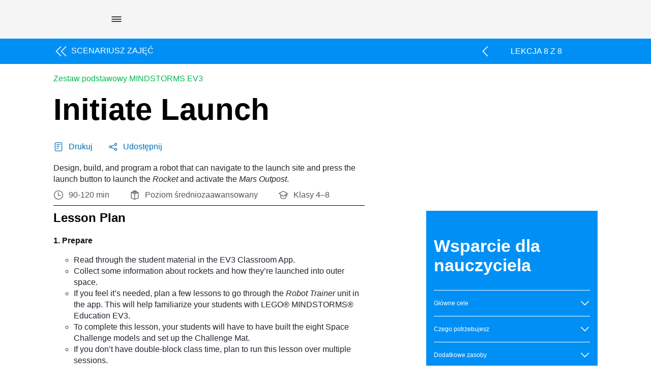

--- FILE ---
content_type: text/html; charset=UTF-8
request_url: https://education.lego.com/pl-pl/lessons/ev3-space-challenge/8-initiate-launch/
body_size: 21136
content:
<!DOCTYPE html><html dir="ltr" lang="pl-pl"><head><meta charSet="utf-8"/><meta http-equiv="x-ua-compatible" content="ie=edge"/><meta name="viewport" content="width=device-width, initial-scale=1, shrink-to-fit=no"/><meta name="generator" content="Gatsby 5.15.0"/><meta data-react-helmet="true" content="Design, build, and program a robot that can navigate to the launch site and press the launch button to launch the *Rocket* and activate the *Mars Outpost*." name="description"/><meta data-react-helmet="true" content="LEGO Education" name="keywords"/><meta data-react-helmet="true" content="width=device-width,initial-scale=1,shrink-to-fit=no,viewport-fit=cover" name="viewport"/><meta data-react-helmet="true" content="website" property="og:type"/><meta data-react-helmet="true" content="LEGO® Education" property="og:site_name"/><meta data-react-helmet="true" content="pl_PL" property="og:locale"/><meta data-react-helmet="true" content="Initiate Launch" property="og:title"/><meta data-react-helmet="true" content="Design, build, and program a robot that can navigate to the launch site and press the launch button to launch the *Rocket* and activate the *Mars Outpost*." property="og:description"/><meta data-react-helmet="true" content="https://assets.education.lego.com/v3/assets/blt293eea581807678a/blted83db9ac5604634/5ec6ccdcd5c7d2262a38b3ed/lesson-header-3-8.jpg?locale=pl-pl" property="og:image"/><meta content="width=device-width, initial-scale=1.0, viewport-fit=cover" name="viewport"/><link data-identity="gatsby-global-css" href="/styles.1d6275c4227d58d96f7b.css" rel="stylesheet" type="text/css"/><title data-react-helmet="true">Initiate Launch</title><link data-react-helmet="true" href="/humans.txt" rel="author"/><link data-react-helmet="true" href="https://education.lego.com/pl-pl/lessons/ev3-space-challenge/8-initiate-launch/" rel="canonical"/><link data-react-helmet="true" href="https://education.lego.com/en-gb/lessons/ev3-space-challenge/8-initiate-launch/" hrefLang="en-gb" rel="alternate"/><link data-react-helmet="true" href="https://education.lego.com/vi-vn/lessons/ev3-space-challenge/8-initiate-launch/" hrefLang="vi-vn" rel="alternate"/><link data-react-helmet="true" href="https://education.lego.com/pl-pl/lessons/ev3-space-challenge/8-initiate-launch/" hrefLang="pl-pl" rel="alternate"/><link data-react-helmet="true" href="https://education.lego.com/tr-tr/lessons/ev3-space-challenge/8-initiate-launch/" hrefLang="tr-tr" rel="alternate"/><link data-react-helmet="true" href="https://education.lego.com/ar-ae/lessons/ev3-space-challenge/8-initiate-launch/" hrefLang="ar-ae" rel="alternate"/><link data-react-helmet="true" href="https://education.lego.com/nl-nl/lessons/ev3-space-challenge/8-initiate-launch/" hrefLang="nl-nl" rel="alternate"/><link data-react-helmet="true" href="https://education.lego.com/it-it/lessons/ev3-space-challenge/8-initiate-launch/" hrefLang="it-it" rel="alternate"/><link data-react-helmet="true" href="https://education.lego.com/ja-jp/lessons/ev3-space-challenge/8-initiate-launch/" hrefLang="ja-jp" rel="alternate"/><link data-react-helmet="true" href="https://education.lego.com/de-de/lessons/ev3-space-challenge/8-initiate-launch/" hrefLang="de-de" rel="alternate"/><link data-react-helmet="true" href="https://education.lego.com/es-mx/lessons/ev3-space-challenge/8-initiate-launch/" hrefLang="es-mx" rel="alternate"/><link data-react-helmet="true" href="https://education.lego.com/nb-no/lessons/ev3-space-challenge/8-initiate-launch/" hrefLang="nb-no" rel="alternate"/><link data-react-helmet="true" href="https://education.lego.com/pt-br/lessons/ev3-space-challenge/8-initiate-launch/" hrefLang="pt-br" rel="alternate"/><link data-react-helmet="true" href="https://education.lego.com/ko-kr/lessons/ev3-space-challenge/8-initiate-launch/" hrefLang="ko-kr" rel="alternate"/><link data-react-helmet="true" href="https://education.lego.com/en-au/lessons/ev3-space-challenge/8-initiate-launch/" hrefLang="en-au" rel="alternate"/><link data-react-helmet="true" href="https://education.lego.com/da-dk/lessons/ev3-space-challenge/8-initiate-launch/" hrefLang="da-dk" rel="alternate"/><link data-react-helmet="true" href="https://education.lego.com/sv-se/lessons/ev3-space-challenge/8-initiate-launch/" hrefLang="sv-se" rel="alternate"/><link data-react-helmet="true" href="https://education.lego.com/zh-cn/lessons/ev3-space-challenge/8-initiate-launch/" hrefLang="zh-cn" rel="alternate"/><link data-react-helmet="true" href="https://education.lego.com/fi-fi/lessons/ev3-space-challenge/8-initiate-launch/" hrefLang="fi-fi" rel="alternate"/><link data-react-helmet="true" href="https://education.lego.com/fr-fr/lessons/ev3-space-challenge/8-initiate-launch/" hrefLang="fr-fr" rel="alternate"/><link data-react-helmet="true" href="https://education.lego.com/es-es/lessons/ev3-space-challenge/8-initiate-launch/" hrefLang="es-es" rel="alternate"/><link data-react-helmet="true" href="https://education.lego.com/en-us/lessons/ev3-space-challenge/8-initiate-launch/" hrefLang="en-us" rel="alternate"/><style data-react-helmet="true" type="text/css">
  @font-face {
    font-family: 'LEGO Typewell';
    font-style: normal;
    font-weight: 900;
    src: url('https://assets.education.lego.com/_/fonts/LEGOTypewell/LEGOTypewell-Black.woff2') format('woff2'),
      url('https://assets.education.lego.com/_/fonts/LEGOTypewell/LEGOTypewell-Black.woff') format('woff'),
  }

  @font-face {
    font-family: 'LEGO Typewell';
    font-style: italic;
    font-weight: 900;
    src: url('https://assets.education.lego.com/_/fonts/LEGOTypewell/LEGOTypewell-BlackItalic.woff2') format('woff2'),
      url('https://assets.education.lego.com/_/fonts/LEGOTypewell/LEGOTypewell-BlackItalic.woff') format('woff'),
  }

  @font-face {
    font-family: 'LEGO Typewell';
    font-style: normal;
    font-weight: bold;
    src: url('https://assets.education.lego.com/_/fonts/LEGOTypewell/LEGOTypewell-Bold.woff2') format('woff2'),
      url('https://assets.education.lego.com/_/fonts/LEGOTypewell/LEGOTypewell-Bold.woff') format('woff'),
  }

  @font-face {
    font-family: 'LEGO Typewell';
    font-style: italic;
    font-weight: bold;
    src: url('https://assets.education.lego.com/_/fonts/LEGOTypewell/LEGOTypewell-BoldItalic.woff2') format('woff2'),
      url('https://assets.education.lego.com/_/fonts/LEGOTypewell/LEGOTypewell-BoldItalic.woff') format('woff'),
  }

  @font-face {
    font-family: 'LEGO Typewell';
    font-style: italic;
    font-weight: normal;
    src: url('https://assets.education.lego.com/_/fonts/LEGOTypewell/LEGOTypewell-Italic.woff2') format('woff2'),
      url('https://assets.education.lego.com/_/fonts/LEGOTypewell/LEGOTypewell-Italic.woff') format('woff'),
  }

  @font-face {
    font-family: 'LEGO Typewell';
    font-style: normal;
    font-weight: 300;
    src: url('https://assets.education.lego.com/_/fonts/LEGOTypewell/LEGOTypewell-Light.woff2') format('woff2'),
      url('https://assets.education.lego.com/_/fonts/LEGOTypewell/LEGOTypewell-Light.woff') format('woff'),
  }

  @font-face {
    font-family: 'LEGO Typewell';
    font-style: italic;
    font-weight: 300;
    src: url('https://assets.education.lego.com/_/fonts/LEGOTypewell/LEGOTypewell-LightItalic.woff2') format('woff2'),
      url('https://assets.education.lego.com/_/fonts/LEGOTypewell/LEGOTypewell-LightItalic.woff') format('woff'),
  }

  @font-face {
    font-family: 'LEGO Typewell';
    font-style: normal;
    font-weight: 500;
    src: url('https://assets.education.lego.com/_/fonts/LEGOTypewell/LEGOTypewell-Medium.woff2') format('woff2'),
      url('https://assets.education.lego.com/_/fonts/LEGOTypewell/LEGOTypewell-Medium.woff') format('woff'),
  }

  @font-face {
    font-family: 'LEGO Typewell';
    font-style: italic;
    font-weight: 500;
    src: url('https://assets.education.lego.com/_/fonts/LEGOTypewell/LEGOTypewell-MediumItalic.woff2') format('woff2'),
      url('https://assets.education.lego.com/_/fonts/LEGOTypewell/LEGOTypewell-MediumItalic.woff') format('woff'),
  }

  @font-face {
    font-family: 'LEGO Typewell';
    font-style: normal;
    font-weight: normal;
    src: url('https://assets.education.lego.com/_/fonts/LEGOTypewell/LEGOTypewell-Regular.woff2') format('woff2'),
      url('https://assets.education.lego.com/_/fonts/LEGOTypewell/LEGOTypewell-Regular.woff') format('woff'),
  }

  html {
    font-family: LEGO Typewell, Sans-Serif;
    font-weight: normal;
  }

  html *,
  html *:after,
  html *:before {
    font-family: LEGO Typewell, Sans-Serif;
    box-sizing: border-box;
  }

  a {
    text-decoration: none;
    color: inherit;
  }

  *:focus {
    outline: thin dotted #555555;
    outline-offset: 2px;
  }

  body {
    margin: 0;
  }

  svg[color] > *[fill] {
    fill: currentColor;
  }
  
  svg[color] > *[stroke] {
    stroke: currentColor;
  }

  .blockScroll {
    left: 0;
    right: 0;
    position: fixed;
    overflow-y: scroll;
  }

  @media print {
    @page {
      size: auto;
      margin: 10mm 15mm 10mm 15mm;
    }
    * {
      color: black !important;
      fill: black !important;
    }
  }
</style><style data-styled="" data-styled-version="5.3.3"></style><link rel="icon" href="/favicon-32x32.png?v=6e7c418ebc93873d88e89657eb7cc705" type="image/png"/><link rel="manifest" href="/manifest.webmanifest" crossorigin="anonymous"/><link rel="apple-touch-icon" sizes="48x48" href="/icons/icon-48x48.png?v=6e7c418ebc93873d88e89657eb7cc705"/><link rel="apple-touch-icon" sizes="72x72" href="/icons/icon-72x72.png?v=6e7c418ebc93873d88e89657eb7cc705"/><link rel="apple-touch-icon" sizes="96x96" href="/icons/icon-96x96.png?v=6e7c418ebc93873d88e89657eb7cc705"/><link rel="apple-touch-icon" sizes="144x144" href="/icons/icon-144x144.png?v=6e7c418ebc93873d88e89657eb7cc705"/><link rel="apple-touch-icon" sizes="192x192" href="/icons/icon-192x192.png?v=6e7c418ebc93873d88e89657eb7cc705"/><link rel="apple-touch-icon" sizes="256x256" href="/icons/icon-256x256.png?v=6e7c418ebc93873d88e89657eb7cc705"/><link rel="apple-touch-icon" sizes="384x384" href="/icons/icon-384x384.png?v=6e7c418ebc93873d88e89657eb7cc705"/><link rel="apple-touch-icon" sizes="512x512" href="/icons/icon-512x512.png?v=6e7c418ebc93873d88e89657eb7cc705"/><style data-styled="" data-styled-version="5.3.11">.hopZtv{-webkit-user-select:none;-moz-user-select:none;-ms-user-select:none;user-select:none;background:none;border:none;border-radius:0px;padding:0;cursor:pointer;}/*!sc*/
.hopZtv:focus,.hopZtv:active{border-radius:0px;}/*!sc*/
data-styled.g1[id="sc-aXZVg"]{content:"hopZtv,"}/*!sc*/
.gwamsx .sc-gEvEer{display:none;}/*!sc*/
data-styled.g3[id="sc-eqUAAy"]{content:"gwamsx,"}/*!sc*/
.MLanl{height:24px;width:24px;-webkit-flex:none;-ms-flex:none;flex:none;}/*!sc*/
.dbQSpJ{height:20px;width:20px;-webkit-flex:none;-ms-flex:none;flex:none;}/*!sc*/
.dIzzqF{height:80px;width:80px;-webkit-flex:none;-ms-flex:none;flex:none;}/*!sc*/
data-styled.g20[id="sc-eldPxv"]{content:"MLanl,dbQSpJ,dIzzqF,"}/*!sc*/
.kiVWlr{width:100%;padding-right:0px;padding-left:0px;margin-right:auto;margin-left:auto;}/*!sc*/
@media (min-width:560px){.kiVWlr{max-width:768px;}}/*!sc*/
@media (min-width:730px){.kiVWlr{max-width:1024px;}}/*!sc*/
@media (min-width:1024px){.kiVWlr{max-width:1440px;}}/*!sc*/
@media (min-width:1306px){.kiVWlr{max-width:1920px;}}/*!sc*/
data-styled.g27[id="sc-hzhJZQ"]{content:"kiVWlr,"}/*!sc*/
.copKyJ{position:relative;width:100%;min-height:1px;padding-right:15px;padding-left:15px;}/*!sc*/
.gRVpjU{position:relative;width:100%;min-height:1px;padding-right:15px;padding-left:15px;padding-right:0;padding-left:0;}/*!sc*/
.bEpWBO{position:relative;width:100%;min-height:1px;padding-right:15px;padding-left:15px;}/*!sc*/
@media (min-width:1024px){.bEpWBO{-ms-flex:0 0 58.333333333333336%;-webkit-flex:0 0 58.333333333333336%;-ms-flex:0 0 58.333333333333336%;flex:0 0 58.333333333333336%;max-width:58.333333333333336%;}}/*!sc*/
.dTsZzm{position:relative;width:100%;min-height:1px;padding-right:15px;padding-left:15px;}/*!sc*/
@media (min-width:1024px){.dTsZzm{-ms-flex:0 0 33.333333333333336%;-webkit-flex:0 0 33.333333333333336%;-ms-flex:0 0 33.333333333333336%;flex:0 0 33.333333333333336%;max-width:33.333333333333336%;}}/*!sc*/
@media (min-width:1024px){.dTsZzm{margin-left:8.333333333333334%;}}/*!sc*/
data-styled.g29[id="sc-hmdomO"]{content:"copKyJ,gRVpjU,bEpWBO,dTsZzm,"}/*!sc*/
html{-webkit-box-sizing:border-box;box-sizing:border-box;-ms-overflow-style:scrollbar;}/*!sc*/
*,*::before,*::after{-webkit-box-sizing:inherit;box-sizing:inherit;}/*!sc*/
data-styled.g30[id="sc-global-czSCUT1"]{content:"sc-global-czSCUT1,"}/*!sc*/
.gGQLGm{padding-left:9px;padding-right:9px;}/*!sc*/
@media (min-width:720px){.gGQLGm{padding-left:33px;padding-right:33px;}}/*!sc*/
@media (min-width:1024px){.gGQLGm{padding-left:7%;padding-right:7%;}}/*!sc*/
@media (min-width:1920px){.gGQLGm{padding-left:138px;padding-right:138px;}}/*!sc*/
data-styled.g31[id="sc-bXCLTC"]{content:"gGQLGm,"}/*!sc*/
.eOCJe{max-width:640px;}/*!sc*/
.eOCJe sup{line-height:0.8;}/*!sc*/
.eOCJe p,.eOCJe li{font-size:16px;line-height:22px;color:#555555;-webkit-letter-spacing:0px;-moz-letter-spacing:0px;-ms-letter-spacing:0px;letter-spacing:0px;font-style:normal;font-weight:400;color:#22242D;}/*!sc*/
.eOCJe li.is-checkbox{list-style:none;}/*!sc*/
html:not([dir='rtl']) .sc-jnOGJG input[type='checkbox']{margin-right:10px;}/*!sc*/
html[dir='rtl'] .sc-jnOGJG input[type='checkbox']{margin-left:10px;}/*!sc*/
.eOCJe a{color:#006cb7;-webkit-text-decoration:none;text-decoration:none;font-weight:500;}/*!sc*/
.eOCJe a:hover{color:#00528c;-webkit-text-decoration:none;text-decoration:none;}/*!sc*/
.eOCJe a sup{display:inline-block;border-bottom:1px solid;}/*!sc*/
.eOCJe h1{font-size:60px;line-height:64px;color:#000000;-webkit-letter-spacing:0px;-moz-letter-spacing:0px;-ms-letter-spacing:0px;letter-spacing:0px;font-style:normal;font-weight:bold;color:#141414;}/*!sc*/
@media screen and (max-width:767px){.eOCJe h1{font-size:48px;line-height:52px;}}/*!sc*/
.eOCJe h2{font-size:48px;line-height:52px;color:#000000;font-style:normal;font-weight:bold;color:#141414;}/*!sc*/
@media screen and (max-width:767px){.eOCJe h2{font-size:34px;line-height:38px;}}/*!sc*/
.eOCJe h3{font-size:34px;line-height:38px;color:#000000;-webkit-letter-spacing:0px;-moz-letter-spacing:0px;-ms-letter-spacing:0px;letter-spacing:0px;font-style:normal;font-weight:bold;color:#141414;}/*!sc*/
@media screen and (max-width:767px){.eOCJe h3{font-size:24px;line-height:28px;}}/*!sc*/
.eOCJe h4{font-size:24px;line-height:28px;color:#000000;-webkit-letter-spacing:0px;-moz-letter-spacing:0px;-ms-letter-spacing:0px;letter-spacing:0px;font-style:normal;font-weight:bold;color:#141414;}/*!sc*/
@media screen and (max-width:767px){.eOCJe h4{font-size:20px;line-height:24px;}}/*!sc*/
.eOCJe h5{font-size:20px;line-height:24px;color:#000000;-webkit-letter-spacing:0px;-moz-letter-spacing:0px;-ms-letter-spacing:0px;letter-spacing:0px;font-style:normal;font-weight:bold;color:#141414;}/*!sc*/
@media screen and (max-width:767px){.eOCJe h5{font-size:16px;line-height:22px;}}/*!sc*/
.eOCJe h6{font-size:16px;line-height:22px;color:#000000;-webkit-letter-spacing:0px;-moz-letter-spacing:0px;-ms-letter-spacing:0px;letter-spacing:0px;font-style:normal;font-weight:bold;color:#141414;}/*!sc*/
.eOCJe strong{font-size:16px;line-height:22px;color:#000000;-webkit-letter-spacing:0px;-moz-letter-spacing:0px;-ms-letter-spacing:0px;letter-spacing:0px;font-style:normal;font-weight:bold;color:#141414;}/*!sc*/
.cGvEcW{max-width:640px;}/*!sc*/
.cGvEcW sup{line-height:0.8;}/*!sc*/
.cGvEcW p,.cGvEcW li{font-size:12px;line-height:18px;color:#000000;-webkit-letter-spacing:0px;-moz-letter-spacing:0px;-ms-letter-spacing:0px;letter-spacing:0px;font-style:normal;font-weight:400;color:#ffffff;}/*!sc*/
.cGvEcW li.is-checkbox{list-style:none;}/*!sc*/
html:not([dir='rtl']) .sc-jnOGJG input[type='checkbox']{margin-right:10px;}/*!sc*/
html[dir='rtl'] .sc-jnOGJG input[type='checkbox']{margin-left:10px;}/*!sc*/
.cGvEcW a{color:#006cb7;-webkit-text-decoration:none;text-decoration:none;font-weight:500;}/*!sc*/
.cGvEcW a:hover{color:#00528c;-webkit-text-decoration:none;text-decoration:none;}/*!sc*/
.cGvEcW a sup{display:inline-block;border-bottom:1px solid;}/*!sc*/
.cGvEcW h1{font-size:60px;line-height:64px;color:#000000;-webkit-letter-spacing:0px;-moz-letter-spacing:0px;-ms-letter-spacing:0px;letter-spacing:0px;font-style:normal;font-weight:bold;color:#ffffff;}/*!sc*/
@media screen and (max-width:767px){.cGvEcW h1{font-size:48px;line-height:52px;}}/*!sc*/
.cGvEcW h2{font-size:48px;line-height:52px;color:#000000;font-style:normal;font-weight:bold;color:#ffffff;}/*!sc*/
@media screen and (max-width:767px){.cGvEcW h2{font-size:34px;line-height:38px;}}/*!sc*/
.cGvEcW h3{font-size:34px;line-height:38px;color:#000000;-webkit-letter-spacing:0px;-moz-letter-spacing:0px;-ms-letter-spacing:0px;letter-spacing:0px;font-style:normal;font-weight:bold;color:#ffffff;}/*!sc*/
@media screen and (max-width:767px){.cGvEcW h3{font-size:24px;line-height:28px;}}/*!sc*/
.cGvEcW h4{font-size:24px;line-height:28px;color:#000000;-webkit-letter-spacing:0px;-moz-letter-spacing:0px;-ms-letter-spacing:0px;letter-spacing:0px;font-style:normal;font-weight:bold;color:#ffffff;}/*!sc*/
@media screen and (max-width:767px){.cGvEcW h4{font-size:20px;line-height:24px;}}/*!sc*/
.cGvEcW h5{font-size:20px;line-height:24px;color:#000000;-webkit-letter-spacing:0px;-moz-letter-spacing:0px;-ms-letter-spacing:0px;letter-spacing:0px;font-style:normal;font-weight:bold;color:#ffffff;}/*!sc*/
@media screen and (max-width:767px){.cGvEcW h5{font-size:16px;line-height:22px;}}/*!sc*/
.cGvEcW h6{font-size:16px;line-height:22px;color:#000000;-webkit-letter-spacing:0px;-moz-letter-spacing:0px;-ms-letter-spacing:0px;letter-spacing:0px;font-style:normal;font-weight:bold;color:#ffffff;}/*!sc*/
.cGvEcW strong{font-size:16px;line-height:22px;color:#000000;-webkit-letter-spacing:0px;-moz-letter-spacing:0px;-ms-letter-spacing:0px;letter-spacing:0px;font-style:normal;font-weight:bold;color:#ffffff;}/*!sc*/
data-styled.g70[id="sc-jnOGJG"]{content:"eOCJe,cGvEcW,"}/*!sc*/
@media print{.elunoy{display:none;}}/*!sc*/
data-styled.g88[id="sc-jGKxIK"]{content:"elunoy,"}/*!sc*/
.dXinjL{z-index:1;background-color:#f5f5f5;}/*!sc*/
.dWoywO{z-index:1;background-color:#0090f5;}/*!sc*/
data-styled.g89[id="sc-guJBdh"]{content:"dXinjL,dWoywO,"}/*!sc*/
.kNmnMY{position:fixed;background:#f5f5f5;visibility:hidden;opacity:0;z-index:2;-webkit-transition:0.25s ease-out;transition:0.25s ease-out;-webkit-transform:translateY(-100%);-ms-transform:translateY(-100%);transform:translateY(-100%);top:0px;left:0;right:0;bottom:0;display:-webkit-box;display:-webkit-flex;display:-ms-flexbox;display:flex;-webkit-flex-direction:column;-ms-flex-direction:column;flex-direction:column;}/*!sc*/
@media screen and (min-width:1024px){.kNmnMY{padding-left:7%;padding-right:7%;}}/*!sc*/
data-styled.g146[id="sc-16c1uzg-0"]{content:"kNmnMY,"}/*!sc*/
.ORkTS{padding:12px 16px;margin-top:24px;padding-top:0px;width:100%;height:100%;overflow-y:auto;display:-webkit-box;display:-webkit-flex;display:-ms-flexbox;display:flex;-webkit-flex-direction:column;-ms-flex-direction:column;flex-direction:column;gap:24px;}/*!sc*/
data-styled.g147[id="sc-16c1uzg-1"]{content:"ORkTS,"}/*!sc*/
.dtPlkT{position:relative;display:-webkit-inline-box;display:-webkit-inline-flex;display:-ms-inline-flexbox;display:inline-flex;-webkit-align-items:center;-webkit-box-align:center;-ms-flex-align:center;align-items:center;-webkit-flex:none;-ms-flex:none;flex:none;background:none;border:none;outline-offset:2px;cursor:pointer;-webkit-transition:0.3s ease-in-out;transition:0.3s ease-in-out;padding:10px;text-transform:uppercase;}/*!sc*/
.dtPlkT,.dtPlkT > span{font-size:16px;line-height:22px;-webkit-letter-spacing:0px;-moz-letter-spacing:0px;-ms-letter-spacing:0px;letter-spacing:0px;font-style:normal;font-weight:bold;color:#000000;-webkit-letter-spacing:0px;-moz-letter-spacing:0px;-ms-letter-spacing:0px;letter-spacing:0px;}/*!sc*/
.dtPlkT > svg:not(.svg-icon){fill:#000000;pointer-events:none;}/*!sc*/
.dtPlkT > svg.svg-icon > path[stroke]{stroke:#000000;}/*!sc*/
.dtPlkT > svg.svg-icon > path[fill]{fill:#000000;}/*!sc*/
.dtPlkT > svg:first-child{margin-right:5px;}/*!sc*/
.dtPlkT > svg:last-child{margin-left:5px;}/*!sc*/
.dtPlkT > svg:only-child{margin:0;}/*!sc*/
.dtPlkT:disabled{cursor:not-allowed;-webkit-user-select:none;-moz-user-select:none;-ms-user-select:none;user-select:none;}/*!sc*/
.dtPlkT:disabled > span{color:#c4c4c4;}/*!sc*/
.dtPlkT:disabled > svg:not(.svg-icon){fill:#c4c4c4;}/*!sc*/
.dtPlkT:disabled > svg.svg-icon > path[fill]{fill:#c4c4c4;}/*!sc*/
.dtPlkT:disabled > svg.svg-icon > path[stroke]{stroke:#c4c4c4;}/*!sc*/
.dtPlkT.is-loading > *:not(.loading){visibility:hidden;}/*!sc*/
.dtPlkT:not(:disabled):hover,.dtPlkT:not(:disabled):hover > span{color:rgba(51,51,51,1);}/*!sc*/
.dtPlkT:not(:disabled):hover > svg:not(.svg-icon){fill:rgba(51,51,51,1);}/*!sc*/
.dtPlkT:not(:disabled):hover > svg.svg-icon > path[stroke]{stroke:rgba(51,51,51,1);}/*!sc*/
.dtPlkT:not(:disabled):hover > svg.svg-icon > path[fill]{fill:rgba(51,51,51,1);}/*!sc*/
.dtPlkT:not(:disabled):active,.dtPlkT:not(:disabled):active > span{color:rgba(102,102,102,1);}/*!sc*/
.dtPlkT:not(:disabled):active > svg:not(.svg-icon){fill:rgba(102,102,102,1);}/*!sc*/
.dtPlkT:not(:disabled):active > svg.svg-icon > path[stroke]{stroke:rgba(102,102,102,1);}/*!sc*/
.dtPlkT:not(:disabled):active > svg.svg-icon > path[fill]{fill:rgba(102,102,102,1);}/*!sc*/
data-styled.g149[id="sc-16c1uzg-3"]{content:"dtPlkT,"}/*!sc*/
.iCTOFX{border-bottom:1px solid #000;}/*!sc*/
html:not([dir='rtl']) .sc-1yeq0cs-0{padding:50px 0px;}/*!sc*/
html[dir='rtl'] .sc-1yeq0cs-0{padding:50px 0px;}/*!sc*/
.iCTOFX:last-child{border:none;}/*!sc*/
@media screen and (min-width:768px){html:not([dir='rtl']) .sc-1yeq0cs-0{padding:30px 0px;}html[dir='rtl'] .sc-1yeq0cs-0{padding:30px 0px;}html:not([dir='rtl']) .sc-1yeq0cs-0:first-child{padding:0px 0px 30px 0px;}html[dir='rtl'] .sc-1yeq0cs-0:first-child{padding:0px 0px 30px;}}/*!sc*/
.iCTOFX ul > li{list-style-type:circle;}/*!sc*/
.iCTOFX ol > li{list-style:decimal;}/*!sc*/
.iCTOFX pre{background-color:#f0f0f0;}/*!sc*/
html:not([dir='rtl']) .sc-1yeq0cs-0 pre{padding:10px;}/*!sc*/
html[dir='rtl'] .sc-1yeq0cs-0 pre{padding:10px;}/*!sc*/
data-styled.g152[id="sc-1yeq0cs-0"]{content:"iCTOFX,"}/*!sc*/
.uFkCw{font-size:24px;line-height:28px;color:#000000;-webkit-letter-spacing:0px;-moz-letter-spacing:0px;-ms-letter-spacing:0px;letter-spacing:0px;font-style:normal;font-weight:bold;margin-bottom:20px;}/*!sc*/
@media screen and (max-width:767px){.uFkCw{font-size:20px;line-height:24px;}}/*!sc*/
data-styled.g153[id="sc-1yeq0cs-1"]{content:"uFkCw,"}/*!sc*/
@media print{.kAmKkP{max-width:50%;}}/*!sc*/
data-styled.g155[id="sc-1yeq0cs-3"]{content:"kAmKkP,"}/*!sc*/
.fGbcwL{width:100%;max-width:600px;}/*!sc*/
data-styled.g162[id="sc-1yeq0cs-10"]{content:"fGbcwL,"}/*!sc*/
html:not([dir='rtl']) .sc-1yeq0cs-13{margin:40px 0px;}/*!sc*/
html[dir='rtl'] .sc-1yeq0cs-13{margin:40px 0px;}/*!sc*/
data-styled.g165[id="sc-1yeq0cs-13"]{content:"fkCIRn,"}/*!sc*/
.idnIOd{position:relative;display:-webkit-inline-box;display:-webkit-inline-flex;display:-ms-inline-flexbox;display:inline-flex;-webkit-align-items:center;-webkit-box-align:center;-ms-flex-align:center;align-items:center;-webkit-flex:none;-ms-flex:none;flex:none;background:none;border:none;outline-offset:2px;cursor:pointer;-webkit-transition:0.3s ease-in-out;transition:0.3s ease-in-out;padding:15px 25px;background-color:black;text-transform:uppercase;color:#ffffff;}/*!sc*/
.idnIOd,.idnIOd > span{font-size:16px;line-height:22px;-webkit-letter-spacing:0px;-moz-letter-spacing:0px;-ms-letter-spacing:0px;letter-spacing:0px;font-style:normal;font-weight:bold;color:#ffffff;-webkit-letter-spacing:0px;-moz-letter-spacing:0px;-ms-letter-spacing:0px;letter-spacing:0px;}/*!sc*/
.idnIOd > svg:not(.svg-icon){fill:#ffffff;pointer-events:none;}/*!sc*/
.idnIOd > svg.svg-icon > path[stroke]{stroke:#ffffff;}/*!sc*/
.idnIOd > svg.svg-icon > path[fill]{fill:#ffffff;}/*!sc*/
.idnIOd > svg:first-child{margin-right:5px;}/*!sc*/
.idnIOd > svg:last-child{margin-left:5px;}/*!sc*/
.idnIOd > svg:only-child{margin:0;}/*!sc*/
.idnIOd:disabled{cursor:not-allowed;-webkit-user-select:none;-moz-user-select:none;-ms-user-select:none;user-select:none;}/*!sc*/
.idnIOd:disabled > span{color:#c4c4c4;}/*!sc*/
.idnIOd:disabled > svg:not(.svg-icon){fill:#c4c4c4;}/*!sc*/
.idnIOd:disabled > svg.svg-icon > path[fill]{fill:#c4c4c4;}/*!sc*/
.idnIOd:disabled > svg.svg-icon > path[stroke]{stroke:#c4c4c4;}/*!sc*/
.idnIOd.is-loading > *:not(.loading){visibility:hidden;}/*!sc*/
.idnIOd,.idnIOd > span{color:#ffffff;}/*!sc*/
.idnIOd > svg:not(.svg-icon){fill:#ffffff;}/*!sc*/
.idnIOd > svg.svg-icon > path[stroke]{stroke:#ffffff;}/*!sc*/
.idnIOd > svg.svg-icon > path[fill]{fill:#ffffff;}/*!sc*/
.idnIOd:disabled{background-color:#c4c4c4;}/*!sc*/
.idnIOd:disabled,.idnIOd:disabled > span{color:#ffffff;}/*!sc*/
.idnIOd:disabled > svg:not(.svg-icon){fill:#ffffff;}/*!sc*/
.idnIOd:disabled > svg.svg-icon > path[stroke]{stroke:#ffffff;}/*!sc*/
.idnIOd:disabled > svg.svg-icon > path[fill]{fill:#ffffff;}/*!sc*/
.idnIOd:not(:disabled):hover{background:#222;}/*!sc*/
.idnIOd:not(:disabled):active{background:#333;}/*!sc*/
.idnIOd:disabled{background:#d9d9d9;cursor:default;}/*!sc*/
data-styled.g171[id="sc-1yeq0cs-19"]{content:"idnIOd,"}/*!sc*/
.fKbwiV{display:-webkit-box;display:-webkit-flex;display:-ms-flexbox;display:flex;-webkit-flex-direction:column;-ms-flex-direction:column;flex-direction:column;-webkit-box-pack:space-around;-webkit-justify-content:space-around;-ms-flex-pack:space-around;justify-content:space-around;margin:20px 0 10px;}/*!sc*/
@media print{.fKbwiV{margin:0;}.fKbwiV h1{margin:0;}}/*!sc*/
data-styled.g177[id="sc-1hav87h-0"]{content:"fKbwiV,"}/*!sc*/
.fylHdA{font-size:60px;line-height:64px;color:#000000;-webkit-letter-spacing:0px;-moz-letter-spacing:0px;-ms-letter-spacing:0px;letter-spacing:0px;font-style:normal;font-weight:bold;margin-top:20px;margin-bottom:30px;}/*!sc*/
@media screen and (max-width:767px){.fylHdA{font-size:48px;line-height:52px;}}/*!sc*/
data-styled.g178[id="sc-1hav87h-1"]{content:"fylHdA,"}/*!sc*/
.bfwYLl{padding-bottom:10px;border-bottom:1px solid #000;}/*!sc*/
data-styled.g179[id="sc-1hav87h-2"]{content:"bfwYLl,"}/*!sc*/
.hBvBcu{display:-webkit-box;display:-webkit-flex;display:-ms-flexbox;display:flex;padding:10px 0 0 0;}/*!sc*/
data-styled.g180[id="sc-1hav87h-3"]{content:"hBvBcu,"}/*!sc*/
.NXQeT{display:-webkit-box;display:-webkit-flex;display:-ms-flexbox;display:flex;-webkit-flex-direction:row;-ms-flex-direction:row;flex-direction:row;-webkit-box-pack:justify;-webkit-justify-content:space-between;-ms-flex-pack:justify;justify-content:space-between;-webkit-align-items:center;-webkit-box-align:center;-ms-flex-align:center;align-items:center;color:#555;}/*!sc*/
html:not([dir='rtl']) .sc-1hav87h-4{margin-right:40px;}/*!sc*/
html[dir='rtl'] .sc-1hav87h-4{margin-left:40px;}/*!sc*/
.NXQeT > svg{fill:#555;}/*!sc*/
html:not([dir='rtl']) .sc-1hav87h-4 > svg{margin-right:10px;}/*!sc*/
html[dir='rtl'] .sc-1hav87h-4 > svg{margin-left:10px;}/*!sc*/
data-styled.g181[id="sc-1hav87h-4"]{content:"NXQeT,"}/*!sc*/
.lfnUhk{color:#00b94d;}/*!sc*/
@media print{.lfnUhk{display:none;}}/*!sc*/
data-styled.g182[id="sc-1hav87h-5"]{content:"lfnUhk,"}/*!sc*/
.fjqbeS{padding:5px 0;display:-webkit-box;display:-webkit-flex;display:-ms-flexbox;display:flex;-webkit-box-pack:justify;-webkit-justify-content:space-between;-ms-flex-pack:justify;justify-content:space-between;-webkit-align-items:center;-webkit-box-align:center;-ms-flex-align:center;align-items:center;}/*!sc*/
html:not([dir='rtl']) .sc-1uw8d9z-0 > a:first-child{padding-left:0px;}/*!sc*/
html[dir='rtl'] .sc-1uw8d9z-0 > a:first-child{padding-right:0px;}/*!sc*/
html:not([dir='rtl']) .sc-1uw8d9z-0 > a:first-child > svg:first-child{margin-right:0px;}/*!sc*/
html[dir='rtl'] .sc-1uw8d9z-0 > a:first-child > svg:first-child{margin-left:0px;}/*!sc*/
html:not([dir='rtl']) .sc-1uw8d9z-0 > a:first-child > svg:not(:first-child){margin-left:-10px;}/*!sc*/
html[dir='rtl'] .sc-1uw8d9z-0 > a:first-child > svg:not(:first-child){margin-right:-10px;}/*!sc*/
html:not([dir='rtl']) .sc-1uw8d9z-0 > a:first-child > svg:not(:first-child){margin-right:5px;}/*!sc*/
html[dir='rtl'] .sc-1uw8d9z-0 > a:first-child > svg:not(:first-child){margin-left:5px;}/*!sc*/
data-styled.g183[id="sc-1uw8d9z-0"]{content:"fjqbeS,"}/*!sc*/
.cZBHGm{-webkit-flex:none;-ms-flex:none;flex:none;line-height:20px;text-transform:uppercase;color:#ffffff;}/*!sc*/
data-styled.g184[id="sc-1uw8d9z-1"]{content:"cZBHGm,"}/*!sc*/
.kvpyQO{display:-webkit-box;display:-webkit-flex;display:-ms-flexbox;display:flex;-webkit-align-items:center;-webkit-box-align:center;-ms-flex-align:center;align-items:center;}/*!sc*/
html:not([dir='rtl']) .sc-1uw8d9z-2 > *:not(:last-child){margin-right:5px;}/*!sc*/
html[dir='rtl'] .sc-1uw8d9z-2 > *:not(:last-child){margin-left:5px;}/*!sc*/
@media screen and (min-width:1024px){html:not([dir='rtl']) .sc-1uw8d9z-2 > *:not(:last-child){margin-right:30px;}html[dir='rtl'] .sc-1uw8d9z-2 > *:not(:last-child){margin-left:30px;}}/*!sc*/
data-styled.g185[id="sc-1uw8d9z-2"]{content:"kvpyQO,"}/*!sc*/
.EqZoC{text-transform:uppercase;display:-webkit-inline-box;display:-webkit-inline-flex;display:-ms-inline-flexbox;display:inline-flex;color:#ffffff;}/*!sc*/
html:not([dir='rtl']) .sc-1uw8d9z-3{padding:10px;}/*!sc*/
html[dir='rtl'] .sc-1uw8d9z-3{padding:10px;}/*!sc*/
.EqZoC svg{fill:#ffffff;}/*!sc*/
data-styled.g186[id="sc-1uw8d9z-3"]{content:"EqZoC,"}/*!sc*/
.fFdhYr{width:40px;height:40px;display:inline-block;}/*!sc*/
data-styled.g187[id="sc-1uw8d9z-4"]{content:"fFdhYr,"}/*!sc*/
.hzRsKk{margin-top:20px;}/*!sc*/
@media print{.hzRsKk{display:none;}}/*!sc*/
data-styled.g188[id="sc-1k5jkdb-0"]{content:"hzRsKk,"}/*!sc*/
.cCeazi{font-size:34px;line-height:38px;color:#000000;-webkit-letter-spacing:0px;-moz-letter-spacing:0px;-ms-letter-spacing:0px;letter-spacing:0px;font-style:normal;font-weight:bold;color:#FFF;margin-top:30px;margin-bottom:30px;}/*!sc*/
@media screen and (max-width:767px){.cCeazi{font-size:24px;line-height:28px;}}/*!sc*/
data-styled.g189[id="sc-1k5jkdb-1"]{content:"cCeazi,"}/*!sc*/
.dtoXxr{font-size:16px;line-height:22px;color:#000000;-webkit-letter-spacing:0px;-moz-letter-spacing:0px;-ms-letter-spacing:0px;letter-spacing:0px;font-style:normal;font-weight:bold;margin-top:5px;margin-bottom:15px;color:#FFF;}/*!sc*/
data-styled.g190[id="sc-1k5jkdb-2"]{content:"dtoXxr,"}/*!sc*/
.ixlDsy{background-color:#0090f5;color:#FFF;padding:20px 15px;position:relative;top:auto;left:auto;width:auto;bottom:auto;right:auto;}/*!sc*/
data-styled.g191[id="sc-1k5jkdb-3"]{content:"ixlDsy,"}/*!sc*/
.dIOEdF{border-top:1px solid #FFF;padding:20px 0;display:-webkit-box;display:-webkit-flex;display:-ms-flexbox;display:flex;-webkit-flex-direction:column;-ms-flex-direction:column;flex-direction:column;-webkit-box-pack:justify;-webkit-justify-content:space-between;-ms-flex-pack:justify;justify-content:space-between;}/*!sc*/
html:not([dir='rtl']) .sc-1k5jkdb-4 > a{padding-left:0px;}/*!sc*/
html[dir='rtl'] .sc-1k5jkdb-4 > a{padding-right:0px;}/*!sc*/
data-styled.g192[id="sc-1k5jkdb-4"]{content:"dIOEdF,"}/*!sc*/
.laUQMa{font-size:12px;line-height:18px;-webkit-letter-spacing:0px;-moz-letter-spacing:0px;-ms-letter-spacing:0px;letter-spacing:0px;font-style:normal;font-weight:400;}/*!sc*/
data-styled.g193[id="sc-1k5jkdb-5"]{content:"laUQMa,"}/*!sc*/
.jfUrpV{padding:20px 0;display:-webkit-box;display:-webkit-flex;display:-ms-flexbox;display:flex;margin:0 auto;}/*!sc*/
data-styled.g194[id="sc-1k5jkdb-6"]{content:"jfUrpV,"}/*!sc*/
.jEzndr{position:relative;display:-webkit-inline-box;display:-webkit-inline-flex;display:-ms-inline-flexbox;display:inline-flex;-webkit-align-items:center;-webkit-box-align:center;-ms-flex-align:center;align-items:center;-webkit-flex:none;-ms-flex:none;flex:none;background:none;border:none;outline-offset:2px;cursor:pointer;-webkit-transition:0.3s ease-in-out;transition:0.3s ease-in-out;padding:15px 25px;background-color:black;text-transform:uppercase;color:#ffffff;}/*!sc*/
.jEzndr,.jEzndr > span{font-size:16px;line-height:22px;-webkit-letter-spacing:0px;-moz-letter-spacing:0px;-ms-letter-spacing:0px;letter-spacing:0px;font-style:normal;font-weight:bold;color:#ffffff;-webkit-letter-spacing:0px;-moz-letter-spacing:0px;-ms-letter-spacing:0px;letter-spacing:0px;}/*!sc*/
.jEzndr > svg:not(.svg-icon){fill:#ffffff;pointer-events:none;}/*!sc*/
.jEzndr > svg.svg-icon > path[stroke]{stroke:#ffffff;}/*!sc*/
.jEzndr > svg.svg-icon > path[fill]{fill:#ffffff;}/*!sc*/
.jEzndr > svg:first-child{margin-right:5px;}/*!sc*/
.jEzndr > svg:last-child{margin-left:5px;}/*!sc*/
.jEzndr > svg:only-child{margin:0;}/*!sc*/
.jEzndr:disabled{cursor:not-allowed;-webkit-user-select:none;-moz-user-select:none;-ms-user-select:none;user-select:none;}/*!sc*/
.jEzndr:disabled > span{color:#c4c4c4;}/*!sc*/
.jEzndr:disabled > svg:not(.svg-icon){fill:#c4c4c4;}/*!sc*/
.jEzndr:disabled > svg.svg-icon > path[fill]{fill:#c4c4c4;}/*!sc*/
.jEzndr:disabled > svg.svg-icon > path[stroke]{stroke:#c4c4c4;}/*!sc*/
.jEzndr.is-loading > *:not(.loading){visibility:hidden;}/*!sc*/
.jEzndr,.jEzndr > span{color:#006CB7;}/*!sc*/
.jEzndr > svg:not(.svg-icon){fill:#006CB7;}/*!sc*/
.jEzndr > svg.svg-icon > path[stroke]{stroke:#006CB7;}/*!sc*/
.jEzndr > svg.svg-icon > path[fill]{fill:#006CB7;}/*!sc*/
.jEzndr:disabled{background-color:#c4c4c4;}/*!sc*/
.jEzndr:disabled,.jEzndr:disabled > span{color:#ffffff;}/*!sc*/
.jEzndr:disabled > svg:not(.svg-icon){fill:#ffffff;}/*!sc*/
.jEzndr:disabled > svg.svg-icon > path[stroke]{stroke:#ffffff;}/*!sc*/
.jEzndr:disabled > svg.svg-icon > path[fill]{fill:#ffffff;}/*!sc*/
.jEzndr:not(:disabled):hover{background:#222;}/*!sc*/
.jEzndr:not(:disabled):active{background:#333;}/*!sc*/
.jEzndr:disabled{background:#d9d9d9;cursor:default;}/*!sc*/
data-styled.g197[id="sc-1k5jkdb-9"]{content:"jEzndr,"}/*!sc*/
.bYobXI{position:relative;display:-webkit-inline-box;display:-webkit-inline-flex;display:-ms-inline-flexbox;display:inline-flex;-webkit-align-items:center;-webkit-box-align:center;-ms-flex-align:center;align-items:center;-webkit-flex:none;-ms-flex:none;flex:none;background:none;border:none;outline-offset:2px;cursor:pointer;-webkit-transition:0.3s ease-in-out;transition:0.3s ease-in-out;padding:0;}/*!sc*/
.bYobXI,.bYobXI > span{font-size:16px;line-height:22px;-webkit-letter-spacing:0px;-moz-letter-spacing:0px;-ms-letter-spacing:0px;letter-spacing:0px;font-style:normal;font-weight:bold;color:#ffffff;-webkit-letter-spacing:0px;-moz-letter-spacing:0px;-ms-letter-spacing:0px;letter-spacing:0px;}/*!sc*/
.bYobXI > svg:not(.svg-icon){fill:#ffffff;pointer-events:none;}/*!sc*/
.bYobXI > svg.svg-icon > path[stroke]{stroke:#ffffff;}/*!sc*/
.bYobXI > svg.svg-icon > path[fill]{fill:#ffffff;}/*!sc*/
.bYobXI > svg:first-child{margin-right:5px;}/*!sc*/
.bYobXI > svg:last-child{margin-left:5px;}/*!sc*/
.bYobXI > svg:only-child{margin:0;}/*!sc*/
.bYobXI:disabled{cursor:not-allowed;-webkit-user-select:none;-moz-user-select:none;-ms-user-select:none;user-select:none;}/*!sc*/
.bYobXI:disabled > span{color:#c4c4c4;}/*!sc*/
.bYobXI:disabled > svg:not(.svg-icon){fill:#c4c4c4;}/*!sc*/
.bYobXI:disabled > svg.svg-icon > path[fill]{fill:#c4c4c4;}/*!sc*/
.bYobXI:disabled > svg.svg-icon > path[stroke]{stroke:#c4c4c4;}/*!sc*/
.bYobXI.is-loading > *:not(.loading){visibility:hidden;}/*!sc*/
.bYobXI,.bYobXI > span{font-size:16px;line-height:22px;-webkit-letter-spacing:0px;-moz-letter-spacing:0px;-ms-letter-spacing:0px;letter-spacing:0px;font-style:normal;font-weight:400;line-height:19px;}/*!sc*/
.bYobXI:not(:disabled):hover,.bYobXI:not(:disabled):hover > span{color:rgba(230,230,230,1);}/*!sc*/
.bYobXI:not(:disabled):hover > svg:not(.svg-icon){fill:rgba(230,230,230,1);}/*!sc*/
.bYobXI:not(:disabled):hover > svg.svg-icon > path[fill]{fill:rgba(230,230,230,1);}/*!sc*/
.bYobXI:not(:disabled):hover > svg.svg-icon > path[stroke]{stroke:rgba(230,230,230,1);}/*!sc*/
.bYobXI:not(:disabled):active{border-bottom:1px solid rgba(230,230,230,1);}/*!sc*/
.bYobXI:not(:disabled):active,.bYobXI:not(:disabled):active > span{color:rgba(179,179,179,1);}/*!sc*/
.bYobXI:not(:disabled):active > svg:not(.svg-icon){fill:rgba(179,179,179,1);}/*!sc*/
.bYobXI:not(:disabled):active > svg.svg-icon > path[fill]{fill:rgba(179,179,179,1);}/*!sc*/
.bYobXI:not(:disabled):active > svg.svg-icon > path[stroke]{stroke:rgba(179,179,179,1);}/*!sc*/
.bYobXI{display:-webkit-box;display:-webkit-flex;display:-ms-flexbox;display:flex;-webkit-text-decoration:underline;text-decoration:underline;}/*!sc*/
html:not([dir='rtl']) .sc-1by4a7p-0{padding:5px;}/*!sc*/
html[dir='rtl'] .sc-1by4a7p-0{padding:5px;}/*!sc*/
.bYobXI > span{font-size:12px;line-height:18px;-webkit-letter-spacing:0px;-moz-letter-spacing:0px;-ms-letter-spacing:0px;letter-spacing:0px;font-style:normal;font-weight:400;}/*!sc*/
data-styled.g199[id="sc-1by4a7p-0"]{content:"bYobXI,"}/*!sc*/
.jGRDXe{background-color:#0090f5;color:#FFF;}/*!sc*/
html:not([dir='rtl']) .sc-1by4a7p-1{padding:20px 15px;}/*!sc*/
html[dir='rtl'] .sc-1by4a7p-1{padding:20px 15px;}/*!sc*/
@media print{.jGRDXe{background:none;}}/*!sc*/
data-styled.g200[id="sc-1by4a7p-1"]{content:"jGRDXe,"}/*!sc*/
.dvxIhd{font-size:34px;line-height:38px;color:#000000;-webkit-letter-spacing:0px;-moz-letter-spacing:0px;-ms-letter-spacing:0px;letter-spacing:0px;font-style:normal;font-weight:bold;color:#FFF;margin-top:30px;margin-bottom:30px;}/*!sc*/
@media screen and (max-width:767px){.dvxIhd{font-size:24px;line-height:28px;}}/*!sc*/
@media print{.dvxIhd{margin:0 !important;padding:0 !important;}}/*!sc*/
data-styled.g201[id="sc-1by4a7p-2"]{content:"dvxIhd,"}/*!sc*/
.csPoqn > a,.csPoqn > p{font-size:12px;line-height:18px;-webkit-letter-spacing:0px;-moz-letter-spacing:0px;-ms-letter-spacing:0px;letter-spacing:0px;font-style:normal;font-weight:400;}/*!sc*/
html:not([dir='rtl']) .sc-1by4a7p-3{padding:10px 0px;}/*!sc*/
html[dir='rtl'] .sc-1by4a7p-3{padding:10px 0px;}/*!sc*/
@media print{.csPoqn{margin:0 !important;padding:0 !important;}.csPoqn > *{margin:0 !important;padding:0 !important;}}/*!sc*/
data-styled.g202[id="sc-1by4a7p-3"]{content:"csPoqn,"}/*!sc*/
.ibYYdM{font-size:12px;line-height:18px;color:#000000;-webkit-letter-spacing:0px;-moz-letter-spacing:0px;-ms-letter-spacing:0px;letter-spacing:0px;font-style:normal;font-weight:400;background-color:#0090f5;color:#FFF;border:none;display:-webkit-box;display:-webkit-flex;display:-ms-flexbox;display:flex;-webkit-flex-direction:row;-ms-flex-direction:row;flex-direction:row;-webkit-box-pack:justify;-webkit-justify-content:space-between;-ms-flex-pack:justify;justify-content:space-between;-webkit-align-items:center;-webkit-box-align:center;-ms-flex-align:center;align-items:center;}/*!sc*/
html:not([dir='rtl']) .sc-1by4a7p-4{padding:10px 0px;}/*!sc*/
html[dir='rtl'] .sc-1by4a7p-4{padding:10px 0px;}/*!sc*/
html:not([dir='rtl']) .sc-1by4a7p-4{margin:5px 0px;}/*!sc*/
html[dir='rtl'] .sc-1by4a7p-4{margin:5px 0px;}/*!sc*/
.ibYYdM > svg > path{fill:#FFF;}/*!sc*/
@media print{.ibYYdM{background:none;}}/*!sc*/
data-styled.g203[id="sc-1by4a7p-4"]{content:"ibYYdM,"}/*!sc*/
.jJJzZW{display:-webkit-box;display:-webkit-flex;display:-ms-flexbox;display:flex;-webkit-flex-direction:column;-ms-flex-direction:column;flex-direction:column;border-top:1px solid #FFF;}/*!sc*/
.jJJzZW:last-child{border-bottom:1px solid #FFF;}/*!sc*/
@media print{.jJJzZW svg{display:none;}.jJJzZW > *{display:block !important;}}/*!sc*/
data-styled.g204[id="sc-1by4a7p-5"]{content:"jJJzZW,"}/*!sc*/
@media print{.gIwJnl > *{margin:0 !important;padding:0 !important;}}/*!sc*/
data-styled.g205[id="sc-1by4a7p-6"]{content:"gIwJnl,"}/*!sc*/
.beEZnK{display:-webkit-box;display:-webkit-flex;display:-ms-flexbox;display:flex;padding-bottom:20px;}/*!sc*/
@media print{.beEZnK{display:none;}}/*!sc*/
data-styled.g214[id="sc-18dyf7h-0"]{content:"beEZnK,"}/*!sc*/
.insNjC{background-color:#FFFFFF;font-size:16px;line-height:22px;color:#000000;-webkit-letter-spacing:0px;-moz-letter-spacing:0px;-ms-letter-spacing:0px;letter-spacing:0px;font-style:normal;font-weight:400;color:#006CB7;cursor:pointer;border:none;padding:0;display:-webkit-box;display:-webkit-flex;display:-ms-flexbox;display:flex;-webkit-flex-direction:row;-ms-flex-direction:row;flex-direction:row;-webkit-box-pack:justify;-webkit-justify-content:space-between;-ms-flex-pack:justify;justify-content:space-between;-webkit-align-items:center;-webkit-box-align:center;-ms-flex-align:center;align-items:center;}/*!sc*/
html:not([dir='rtl']) .sc-18dyf7h-1{margin-right:30px;}/*!sc*/
html[dir='rtl'] .sc-18dyf7h-1{margin-left:30px;}/*!sc*/
html:not([dir='rtl']) .sc-18dyf7h-1 > svg{margin-right:10px;}/*!sc*/
html[dir='rtl'] .sc-18dyf7h-1 > svg{margin-left:10px;}/*!sc*/
.insNjC > svg > path{fill:#006CB7;}/*!sc*/
data-styled.g215[id="sc-18dyf7h-1"]{content:"insNjC,"}/*!sc*/
.cTXWhs{display:-webkit-box;display:-webkit-flex;display:-ms-flexbox;display:flex;-webkit-flex-wrap:wrap;-ms-flex-wrap:wrap;flex-wrap:wrap;}/*!sc*/
@media screen and (min-width:1024px){.cTXWhs{-webkit-box-pack:justify;-webkit-justify-content:space-between;-ms-flex-pack:justify;justify-content:space-between;-webkit-flex-wrap:nowrap;-ms-flex-wrap:nowrap;flex-wrap:nowrap;}}/*!sc*/
data-styled.g216[id="sc-1rjdr9n-0"]{content:"cTXWhs,"}/*!sc*/
.jVkdxk{-webkit-align-items:center;-webkit-box-align:center;-ms-flex-align:center;align-items:center;}/*!sc*/
data-styled.g217[id="sc-1rjdr9n-1"]{content:"jVkdxk,"}/*!sc*/
.dLLrZZ{-webkit-flex-wrap:wrap-reverse;-ms-flex-wrap:wrap-reverse;flex-wrap:wrap-reverse;}/*!sc*/
data-styled.g218[id="sc-1rjdr9n-2"]{content:"dLLrZZ,"}/*!sc*/
@media print{.KPwmn{width:65%;}}/*!sc*/
data-styled.g220[id="sc-1rjdr9n-4"]{content:"KPwmn,"}/*!sc*/
.gtUrUA{position:relative;}/*!sc*/
data-styled.g221[id="sc-1rjdr9n-5"]{content:"gtUrUA,"}/*!sc*/
@media print{.dXgCiR{width:30%;margin-top:50px;max-width:350px;}}/*!sc*/
data-styled.g222[id="sc-1rjdr9n-6"]{content:"dXgCiR,"}/*!sc*/
</style><script>window.dataLayer = JSON.parse('{\"site\":{\"name\":\"legoeducation\",\"section\":\"legoeducation:lessons\"},\"page\":{\"locale\":\"pl-pl\",\"events\":\"\"},\"cart\":{},\"login_status\":\"not available\",\"page_section\":\"legoeducation:lessons\",\"page_type\":\"lesson-plan\",\"page_name\":\"legoeducation:lessons:ev3-space-challenge:8-initiate-launch\",\"purchasing_as\":\"\",\"purchase_id\":\"\",\"order_payment_type\":\"\",\"order_subtotal\":\"\",\"order_shipping\":\"\",\"order_tax\":\"\",\"order_discount_code\":\"\",\"order_discount_amount\":\"\",\"search_term\":\"\",\"search_results\":\"\",\"search_area\":\"\"}');</script></head><body><div id="___gatsby"><div style="outline:none" tabindex="-1" id="gatsby-focus-wrapper"><div class="ntro1b0"><div id="stickyBarPortal"><a class="b9ybhg55s" href="#mainContent">Skip navigation</a><div class="sc-jGKxIK elunoy"><div class="sc-guJBdh dXinjL _1lnti4e0"><div class="sc-hzhJZQ sc-bXCLTC kiVWlr gGQLGm"><div class="sc-hmdomO copKyJ"><div class="_1lnti4e1 _1lnti4e3"><div class="_1lnti4e4 _1lnti4ee"><a aria-label="LEGO® Education" style="width:148px;min-width:148px;display:flex" href="/pl-pl/"><svg aria-label="LEGO education logo" fill="none" height="100%" role="img" viewBox="0 0 112 24" width="100%" xmlns="http://www.w3.org/2000/svg"><path d="M0.162659 0.1604V23.839H23.8421V0.1604H0.162659Z" fill="white"></path><path d="M0.162659 0.1604V23.839H23.8421V0.1604H0.162659ZM22.2664 10.003C22.1991 10.7771 22.0381 11.5395 21.7855 12.2738C20.9527 14.7479 19.9878 16.2813 17.7513 16.2813C17.0937 16.2813 15.9255 16.1062 15.4954 14.9356L15.3937 14.658L15.21 14.8902C14.525 15.7692 13.4748 16.286 12.3597 16.2923C11.5066 16.2962 10.8208 16.01 10.3782 15.4658L10.2562 15.3164L10.1272 15.4595C9.65334 15.9826 8.82915 16.2821 7.86421 16.2821C7.10649 16.2821 6.45277 16.0249 6.02269 15.558L5.90539 15.4306L5.78341 15.5541C5.30484 16.0374 4.55103 16.2806 3.60329 16.2579C2.45381 16.2305 1.75395 15.5893 1.73128 14.5407C1.69609 12.9252 3.26079 9.52518 3.90748 8.49143C4.32817 7.80096 4.90683 7.46628 5.67471 7.46628C6.19863 7.46628 6.55677 7.57575 6.76946 7.80096C6.96339 8.00583 7.0017 8.17865 7.01891 8.59465L7.0408 9.13264L7.32465 8.67519C8.01122 7.56871 9.14897 7.41623 10.2766 7.41623C11.0601 7.41623 11.7443 7.70399 12.0188 8.15049L12.1204 8.31471L12.2674 8.18959C12.9227 7.67037 13.7399 7.39903 14.575 7.42405C15.565 7.42405 16.2852 7.67037 16.7145 8.15597C16.8185 8.26622 16.9037 8.39369 16.9663 8.53209L17.0765 8.76355L17.2415 8.56806C17.8694 7.82442 18.728 7.44829 19.793 7.44829C20.636 7.44829 21.2764 7.67193 21.6956 8.11452C22.2195 8.66894 22.2945 9.44855 22.2648 10.0053L22.2664 10.003Z" fill="#FFED00"></path><path d="M0.162659 0.1604V23.839H23.8421V0.1604H0.162659ZM22.9334 10.9116C22.8263 11.7733 22.2437 13.3701 21.9341 14.0082C21.1044 15.7183 19.9948 17.0328 17.8577 17.0328C16.716 17.0328 15.7769 16.6684 15.228 15.9686C14.4358 16.6669 13.4138 17.0492 12.3566 17.0422C11.5957 17.0617 10.8513 16.8225 10.2445 16.3627C9.54465 16.8232 8.72046 17.0586 7.88219 17.0367C7.16983 17.0524 6.47075 16.842 5.88428 16.437C5.28686 16.8334 4.50333 17.0297 3.58453 17.0086C2.05501 16.9726 0.998577 16.0022 0.968862 14.5939C0.9282 12.7226 2.50464 9.29763 3.2475 8.11218C3.74327 7.23169 4.68084 6.69292 5.69113 6.70777C6.81951 6.70777 7.22847 7.03072 7.42944 7.44047C8.29976 6.70074 9.45394 6.65851 10.2758 6.65851C11.1829 6.65851 11.7513 6.89935 12.2362 7.28486C12.947 6.86729 13.761 6.65616 14.5852 6.67493C15.7534 6.67493 16.6206 6.94549 17.2259 7.54447C17.932 6.95722 18.8156 6.68901 19.8048 6.68901C21.113 6.68901 21.9732 7.16131 22.4791 7.8643C23.193 8.85582 23.0656 9.85439 22.9342 10.91L22.9334 10.9116Z" fill="#E3000B"></path><path d="M0 0V24H23.9992V0H0ZM23.6692 0.33077V23.6692H0.33077V0.33077H23.6692Z" fill="#181716"></path><path d="M22.8177 7.20108V7.03765H22.9287C23.0101 7.03765 23.0515 7.0658 23.0515 7.11819C23.0515 7.15963 23.0241 7.20029 22.942 7.20029H22.8177V7.20108ZM23.2157 7.53967L23.1469 7.42003C23.0867 7.31524 23.0703 7.29882 23.0194 7.28084V7.27771C23.1094 7.27536 23.1813 7.20108 23.1805 7.11115C23.1805 7.01653 23.1203 6.94459 22.9929 6.94459H22.6957V7.54045H22.8185V7.29648H22.8412C22.8935 7.29648 22.9147 7.30273 22.9389 7.32619C22.971 7.36138 22.9983 7.40048 23.0202 7.4427L23.0679 7.54045H23.2165L23.2157 7.53967ZM22.9225 6.77725C23.1774 6.77647 23.3854 6.98291 23.3862 7.23783C23.387 7.49275 23.1805 7.70075 22.9256 7.70153C22.6707 7.70231 22.4627 7.49588 22.4619 7.24096C22.4619 7.24096 22.4619 7.24017 22.4619 7.23939C22.4619 6.98525 22.6676 6.77882 22.9225 6.77803V6.77725ZM22.9225 6.66309C22.605 6.66309 22.3477 6.92113 22.3485 7.23861C22.3493 7.55609 22.6066 7.81335 22.924 7.81257C23.2407 7.81257 23.4972 7.55531 23.498 7.23861C23.498 6.92192 23.2423 6.66465 22.9256 6.66387C22.924 6.66387 22.9233 6.66387 22.9217 6.66387L22.9225 6.66309Z" fill="#181716"></path><path d="M19.7923 7.28152C18.5521 7.28152 17.6951 7.7726 17.1148 8.45994C17.0452 8.30746 16.9522 8.16749 16.838 8.0455C16.3642 7.50829 15.5994 7.25806 14.575 7.25806C13.7 7.23148 12.8445 7.51689 12.1603 8.0627C11.8593 7.57398 11.1422 7.25024 10.2774 7.25024C9.14743 7.25024 7.91584 7.40976 7.18548 8.58818C7.16828 8.16514 7.12996 7.93994 6.89147 7.68814C6.60214 7.38161 6.13374 7.30185 5.67708 7.30185C4.84507 7.30185 4.2195 7.66468 3.76909 8.4052C3.11537 9.44912 1.53189 12.8827 1.56786 14.546C1.59054 15.6204 2.31151 16.3945 3.60175 16.425C4.6097 16.4493 5.40026 16.1803 5.90306 15.672C6.35426 16.1623 7.04317 16.4493 7.86657 16.4493C8.78381 16.4493 9.70731 16.174 10.2523 15.5719C10.7114 16.1365 11.4347 16.4641 12.3636 16.4602C13.5288 16.4539 14.6259 15.9136 15.3429 14.9956C15.7253 16.0364 16.6957 16.45 17.7545 16.45C20.0761 16.45 21.0958 14.854 21.945 12.3299C22.2023 11.5815 22.3665 10.8035 22.4345 10.0153C22.5049 8.68749 21.9435 7.28387 19.7954 7.28387L19.7923 7.28152ZM4.34696 13.6264C5.54805 13.4176 5.84989 13.8524 5.81236 14.2543C5.69897 15.4577 4.59484 15.7275 3.63615 15.7048C2.94099 15.6876 2.31542 15.3701 2.29822 14.5624C2.26772 13.1502 3.7081 9.88233 4.38684 8.79853C4.69962 8.28478 5.08122 8.02986 5.69037 8.02986C6.26746 8.02986 6.40978 8.32622 6.40118 8.68045C6.37693 9.62585 4.8482 12.5027 4.34618 13.6264H4.34696ZM8.25834 12.5168C8.17858 12.7318 8.02844 13.1822 7.90645 13.66C8.29509 13.5466 8.69858 13.4942 9.10286 13.5052C9.67994 13.5192 10.049 13.7593 10.049 14.2355C10.049 15.392 8.77052 15.7322 7.88378 15.7322C6.90945 15.7322 6.05477 15.1778 6.05477 14.1127C6.05477 12.864 6.73195 10.9708 7.3669 9.7103C8.14652 8.16201 8.94334 7.95557 10.3165 7.95557C10.9201 7.95557 11.6145 8.21362 11.6145 8.78289C11.6145 9.57267 10.9459 9.87373 10.2828 9.91126C9.95676 9.93316 9.6299 9.93707 9.30304 9.92456C9.12241 10.2217 8.96992 10.5345 8.84794 10.8598C10.0756 10.687 10.5964 10.9661 10.3892 11.6762C10.1085 12.6356 9.27645 12.699 8.25834 12.5168ZM14.2982 9.53123C14.0026 9.54687 13.7344 9.71186 13.5874 9.96913C13.2316 10.4688 12.4606 12.4722 12.3402 13.2948C12.2581 13.8586 12.5013 13.9736 12.7671 13.9736C13.1933 13.9736 13.6719 13.5224 13.8353 12.7772C13.8353 12.7772 13.0228 12.7576 13.2473 12.0374C13.4646 11.3383 13.8775 11.1874 14.5617 11.1593C15.9098 11.1045 15.7769 12.1 15.669 12.6301C15.3187 14.3536 14.0918 15.7384 12.3566 15.7384C11.1688 15.7384 10.4306 15.0816 10.4306 13.8696C10.4306 13.0063 10.8591 11.6511 11.1985 10.8582C11.9211 9.16996 12.6788 7.9892 14.6094 7.9892C15.7675 7.9892 16.6816 8.4052 16.5471 9.49057C16.4486 10.2866 16.0498 10.755 15.3257 10.8113C15.1224 10.8269 14.2943 10.8066 14.5696 10.0223C14.6657 9.74783 14.7048 9.53279 14.2974 9.53279L14.2982 9.53123ZM21.5892 10.956C21.3531 12.0445 20.9613 13.0931 20.428 14.0705C19.6156 15.5328 18.6279 15.7369 17.7654 15.7267C16.9029 15.7166 15.9317 15.3983 15.9239 14.0674C15.9184 13.1126 16.3305 11.7645 16.6801 10.8809C17.29 9.27944 17.9124 7.97356 19.8806 7.99702C22.1773 8.02517 21.7683 10.0661 21.5892 10.9552V10.956ZM19.9518 9.95505C19.9276 10.5681 19.0283 13.0196 18.7093 13.5615C18.5709 13.7961 18.4152 13.99 18.1337 13.99C17.9422 13.9978 17.7803 13.8484 17.7725 13.6569C17.7725 13.6436 17.7725 13.6311 17.7725 13.6178C17.7545 13.0649 18.7703 10.2897 19.1175 9.8401C19.2222 9.65243 19.4271 9.5453 19.6406 9.56564C19.9283 9.56798 19.9581 9.77598 19.951 9.95505H19.9518Z" fill="#181716"></path><path d="M50.1768 10.376H51.7157V12.4349C51.7157 13.808 52.7284 14.8441 54.0718 14.8441C55.4152 14.8441 56.4278 13.808 56.4278 12.4349V10.376H57.9667V16.078H56.4278V15.4165C55.8687 15.9936 55.0117 16.3298 54.0718 16.3298C51.9839 16.3298 50.2613 14.6611 50.1807 12.5866L50.1768 10.376Z" fill="black"></path><path d="M99.0668 11.8679C99.0668 9.40783 97.0649 7.40601 94.6049 7.40601C92.1448 7.40601 90.143 9.40783 90.143 11.8679H91.6819C91.6819 10.1992 92.9659 8.89173 94.6049 8.89173C96.2439 8.89173 97.5279 10.171 97.5279 11.8679H99.0668Z" fill="black"></path><path d="M88.0739 10.376H86.535V16.078H88.0739V10.376Z" fill="black"></path><path d="M82.5822 13.6202V6.45117H81.0464V13.6734C81.0464 14.9988 82.1247 16.0779 83.4509 16.0779H85.0977V14.5922H83.5541C83.0185 14.5922 82.5829 14.1566 82.5829 13.621L82.5822 13.6202Z" fill="black"></path><path d="M87.2966 3.90283C86.6976 3.90283 86.2292 4.37201 86.2292 4.97021C86.2292 5.56841 86.6781 6.05401 87.2966 6.05401C87.9152 6.05401 88.3804 5.58796 88.3804 4.97021C88.3804 4.35246 87.9245 3.90283 87.2966 3.90283Z" fill="black"></path><path d="M46.5893 6.45117V8.66413C45.8871 7.86496 44.8768 7.40517 43.6663 7.40517C41.2062 7.40517 39.2044 9.40699 39.2044 11.867C39.2044 14.3271 41.2062 16.3289 43.6663 16.3289C44.8775 16.3289 45.8871 15.8691 46.5893 15.07V16.0764H48.1282V6.45117H46.5893ZM43.6655 14.844C42.0038 14.844 40.7425 13.5365 40.7425 11.8678C40.7425 10.1991 41.978 8.89168 43.6655 8.89168C45.353 8.89168 46.5885 10.171 46.5885 11.8678C46.5885 13.2988 45.4711 14.844 43.6655 14.844Z" fill="black"></path><path d="M64.2389 16.3298C66.3971 16.3298 68.0236 14.8417 68.5201 13.1323H66.8976C66.663 13.6641 65.8974 14.844 64.2389 14.844V16.3298Z" fill="black"></path><path d="M59.777 11.8679C59.777 9.36873 61.8054 7.40601 64.2389 7.40601C66.3971 7.40601 68.0353 8.86984 68.5452 10.6871H66.9336C66.724 10.1006 65.8685 8.89173 64.2389 8.89173C62.5851 8.89173 61.3159 10.2133 61.3159 11.8679H59.777Z" fill="black"></path><path d="M110.1 8.29101V7.12354H110.386L110.681 8.05563L110.967 7.12354H111.247V8.29101H111.07V7.31121L110.769 8.29101H110.593L110.279 7.29713V8.29101H110.1ZM109.394 8.29101V7.29713H109.016V7.12354H109.97V7.29713H109.59V8.29101H109.395H109.394Z" fill="black"></path><path d="M77.1906 11.8679C77.1906 13.2989 76.0732 14.844 74.2676 14.844C72.6286 14.844 71.3446 13.5366 71.3446 11.8679C71.3446 10.1992 72.6286 8.89173 74.2676 8.89173C75.342 8.89173 76.246 9.42425 76.7527 10.257V8.24271C76.0927 7.70628 75.2458 7.40601 74.2676 7.40601C71.8075 7.40601 69.8057 9.40783 69.8057 11.8679C69.8057 14.3279 71.8075 16.3298 74.2676 16.3298C75.4789 16.3298 76.4884 15.87 77.1906 15.0708V16.0772H78.7295V11.3518H77.1499C77.1765 11.5183 77.1906 11.6904 77.1906 11.8671V11.8679Z" fill="black"></path><path d="M109.013 16.0781L109.009 11.1517C108.928 9.07794 107.205 7.40845 105.118 7.40845C104.397 7.40845 103.724 7.60707 103.198 7.95973V9.87085C103.618 9.27108 104.307 8.89339 105.118 8.89339C106.461 8.89339 107.474 9.92949 107.474 11.3026V16.0765H109.013V16.0781Z" fill="black"></path><path d="M102.762 13.324H101.223V16.078H102.762V13.324Z" fill="black"></path><path d="M46.0819 8.73221V8.72974H46.0794C46.0794 8.72974 46.0806 8.73097 46.0819 8.73221Z" fill="white"></path><path d="M38.1058 11.8679C38.1058 9.40783 36.1039 7.40601 33.6439 7.40601V8.89174C34.949 8.89174 36.0218 9.67526 36.4152 10.9006H31.3637C31.2354 11.204 31.1666 11.5324 31.1666 11.8679C31.1666 12.0438 31.1862 12.2174 31.2221 12.3863H38.076C38.0893 12.2612 38.1058 12.0602 38.1058 11.8679Z" fill="black"></path><path d="M36.6255 15.1819C37.2221 14.6463 37.592 14.0082 37.775 13.5593H36.0687C35.8748 13.8588 35.1241 14.8433 33.6439 14.8433V16.329C34.9177 16.329 35.9381 15.7981 36.6255 15.1811V15.1819Z" fill="black"></path><path d="M76.752 11.3525V7.42785H77.2047V6.96102C77.2047 6.91332 77.243 6.875 77.2907 6.875H78.6271C78.6748 6.875 78.7131 6.91332 78.7131 6.96102V7.42785H79.1659V11.3525H76.752Z" fill="#00A843"></path><path d="M61.7618 11.868H59.3306C59.3306 13.1699 59.8475 14.4179 60.7679 15.3383C61.6882 16.2587 62.937 16.7756 64.2382 16.7756V14.3444C63.5814 14.3444 62.9511 14.0833 62.4866 13.6188C62.0221 13.1543 61.761 12.524 61.761 11.8672L61.7618 11.868Z" fill="#FF7673"></path><path d="M97.0822 11.8679C97.0822 12.5248 96.821 13.155 96.3565 13.6195C95.892 14.084 95.2618 14.3452 94.6049 14.3452C93.9481 14.3452 93.3178 14.084 92.8533 13.6195C92.3888 13.155 92.1277 12.5248 92.1277 11.8679H89.6965C89.6965 13.1699 90.2134 14.4179 91.1338 15.3383C92.0542 16.2586 93.3029 16.7755 94.6041 16.7755C95.9053 16.7755 97.1541 16.2586 98.0745 15.3383C98.9949 14.4179 99.5117 13.1691 99.5117 11.8679H97.0806H97.0822Z" fill="#FF7673"></path><path d="M88.0583 7.42785V6.96102C88.0583 6.91332 88.02 6.875 87.9723 6.875H86.6359C86.5882 6.875 86.5499 6.91332 86.5499 6.96102V7.42785H86.0972V10.3758H88.5111V7.42785H88.0583Z" fill="#FBAB18"></path><path d="M102.745 6.96102C102.745 6.91332 102.707 6.875 102.659 6.875H101.323C101.275 6.875 101.237 6.91332 101.237 6.96102V7.42785H100.784V13.3238H103.198V7.42785H102.745V6.96102Z" fill="#11A3A1"></path><path d="M57.9512 7.42785V6.96102C57.9512 6.91332 57.9129 6.875 57.8652 6.875H56.5288C56.4811 6.875 56.4428 6.91332 56.4428 6.96102V7.42785H55.9901V10.3758H58.404V7.42785H57.9512Z" fill="#FBAB18"></path><path d="M51.6971 7.42785V6.96102C51.6971 6.91332 51.6588 6.875 51.6111 6.875H50.2747C50.227 6.875 50.1887 6.91332 50.1887 6.96102V7.42785H49.7359V10.3758H52.1498V7.42785H51.6971Z" fill="#FBAB18"></path><path d="M80.6132 6.45119V3.50319H78.15V2.91281L80.6116 0.55363H81.0652V0.0860159C81.0652 0.0383162 81.1035 0 81.1512 0H82.4891C82.5368 0 82.5752 0.0383162 82.5752 0.0860159V0.552848H83.0271V3.50319H83.4799V3.03636C83.4799 2.98866 83.5182 2.95035 83.5659 2.95035H84.9023C84.95 2.95035 84.9883 2.98866 84.9883 3.03636V3.50319H85.441V6.45119H80.6132Z" fill="#B67641"></path><path d="M48.1125 0.552848V0.0860159C48.1125 0.0383162 48.0742 0 48.0265 0H46.6886C46.6409 0 46.6025 0.0383162 46.6025 0.0860159V0.552848H46.1498L43.6882 2.91203V3.50241H46.1506V6.45041H48.5645V0.552848H48.1125Z" fill="#11A3A1"></path><path d="M46.0819 8.73221V8.72974H46.0795C46.0795 8.72974 46.0807 8.73097 46.0819 8.73221Z" fill="white"></path><path d="M33.6439 9.39059V6.95947C32.3419 6.95947 31.0939 7.47635 30.1735 8.39672C29.2531 9.31709 28.7363 10.5659 28.7363 11.8671C28.7363 13.1683 29.2531 14.4171 30.1735 15.3374C31.0939 16.2578 32.3427 16.7747 33.6439 16.7747V14.3435C32.987 14.3435 32.3568 14.0824 31.8923 13.6179C31.4278 13.1534 31.1666 12.5231 31.1666 11.8663C31.1666 11.2094 31.4278 10.5792 31.8923 10.1147C32.3568 9.65021 32.987 9.38903 33.6439 9.38903V9.39059Z" fill="#FF7673"></path></svg></a></div><div aria-label="Menu główne" class="_1lnti4ea _1lnti4ee"><div class="_1lnti4ed"><ul class="top-bar-menu__list"></ul></div><div class="_1lnti4ec"><ul class="top-bar-menu__list"><li class="top-bar-menu__list-item"><a class="_1bqfo8ya b9ybhg17 b9ybhg4x b9ybhg3o b9ybhg16 b9ybhgqt b9ybhgvh b9ybhgyd b9ybhgyt b9ybhg7h b9ybhg1q5 _1bqfo8yg b9ybhg3ml b9ybhg3rh b9ybhg3c5 b9ybhg3h1 top-bar-menu__item-text top-bar-menu__menu-cta link-with-icon" tabindex="0" data-text="Materiały dla nauczycieli" href="/pl-pl/teach/"><svg width="18" height="18" viewBox="0 0 48 48" fill="none" xmlns="http://www.w3.org/2000/svg" aria-hidden="true" class="svg-icon" color="var(--ntro1b3)"><path fill-rule="evenodd" clip-rule="evenodd" d="M4.00828 16.328L23.8173 6.125L43.6253 16.328C43.6363 16.333 43.6373 16.354 43.6263 16.361L23.8173 30.125L4.00728 16.361C3.99628 16.354 3.99728 16.333 4.00828 16.328Z" stroke="black" stroke-width="2"></path><path d="M12 22V35.2974C12 35.2974 15.6008 40 23.9995 40C32.3992 40 36 35.2974 36 35.2974V22" stroke="black" stroke-width="2"></path><path d="M41.5 17.5V29.5" stroke="black" stroke-width="2"></path></svg>Materiały dla nauczycieli</a></li><li class="top-bar-menu__list-item"><a class="_1bqfo8ya b9ybhg17 b9ybhg4x b9ybhg3o b9ybhg16 b9ybhgqt b9ybhgvh b9ybhgyd b9ybhgyt b9ybhg7h b9ybhg1q5 _1bqfo8ye _1bqfo8yu b9ybhgw b9ybhg1b b9ybhg61 coral-global-button m--type-fill m--theme-white m--size-sm primaryCTA" tabindex="0" data-text="Znajdź sprzedawcę" href="/pl-pl/shop/find-distributor/">Znajdź sprzedawcę</a></li></ul></div></div><div class="_1lnti4ef"><div class="sc-16c1uzg-0 kNmnMY"><div class="sc-16c1uzg-1 ORkTS"><div><a class="_1bqfo8ya b9ybhg17 b9ybhg4x b9ybhg3o b9ybhg16 b9ybhgqt b9ybhgvh b9ybhgyd b9ybhgyt b9ybhg7h b9ybhg1q5 _1bqfo8yg b9ybhg3ml b9ybhg3rh b9ybhg3c5 b9ybhg3h1 _1m7asnw4 _1m7asnw2 _1m7asnw1" tabindex="0" data-text="Materiały dla nauczycieli" href="/pl-pl/teach/"><svg width="18" height="18" viewBox="0 0 48 48" fill="none" xmlns="http://www.w3.org/2000/svg" aria-hidden="true" class="svg-icon"><path fill-rule="evenodd" clip-rule="evenodd" d="M4.00828 16.328L23.8173 6.125L43.6253 16.328C43.6363 16.333 43.6373 16.354 43.6263 16.361L23.8173 30.125L4.00728 16.361C3.99628 16.354 3.99728 16.333 4.00828 16.328Z" stroke="black" stroke-width="2"></path><path d="M12 22V35.2974C12 35.2974 15.6008 40 23.9995 40C32.3992 40 36 35.2974 36 35.2974V22" stroke="black" stroke-width="2"></path><path d="M41.5 17.5V29.5" stroke="black" stroke-width="2"></path></svg>Materiały dla nauczycieli</a></div><div><a class="_1bqfo8ya b9ybhg17 b9ybhg4x b9ybhg3o b9ybhg16 b9ybhgqt b9ybhgvh b9ybhgyd b9ybhgyt b9ybhg7h b9ybhg1q5 _1bqfo8ye _1bqfo8yu b9ybhgw b9ybhg1b b9ybhg61 coral-global-button m--type-fill m--theme-white m--size-sm m--fit-content primaryCTA _1m7asnw2" tabindex="0" data-text="Znajdź sprzedawcę" href="/pl-pl/shop/find-distributor/">Znajdź sprzedawcę</a></div></div></div><button aria-label="Mobile menu" class="sc-16c1uzg-3 dtPlkT"><svg aria-hidden="true" size="24" viewBox="0 0 48 48" xmlns="http://www.w3.org/2000/svg" class="sc-eldPxv MLanl"><title>MENU</title><path d="M5 16v-3h38v3H5zm0 9v-3h38v3H5zm0 9v-3h38v3H5z"></path></svg></button></div></div></div></div></div></div></div><article id="mainContent"><div class="sc-jGKxIK elunoy"><div class="sc-guJBdh dWoywO"><div class="sc-hzhJZQ sc-bXCLTC kiVWlr gGQLGm"><div class="sc-hmdomO copKyJ"><div data-testid="unit_bar" class="sc-1uw8d9z-0 fjqbeS"><a aria-label="Scenariusz zajęć" data-testid="unit_title" class="sc-1uw8d9z-3 EqZoC" href="/pl-pl/lessons/ev3-space-challenge/"><svg aria-hidden="true" size="20" viewBox="0 0 407.436 407.436" xmlns="http://www.w3.org/2000/svg" class="sc-eldPxv dbQSpJ"><title>ARROW_LEFT</title><path d="M315.869 21.178L294.621 0 91.566 203.718l203.055 203.718 21.248-21.178-181.945-182.54z"></path></svg><svg aria-hidden="true" size="20" viewBox="0 0 407.436 407.436" xmlns="http://www.w3.org/2000/svg" class="sc-eldPxv dbQSpJ"><title>ARROW_LEFT</title><path d="M315.869 21.178L294.621 0 91.566 203.718l203.055 203.718 21.248-21.178-181.945-182.54z"></path></svg>Scenariusz zajęć</a><div class="sc-1uw8d9z-2 kvpyQO"><a aria-label="Poprzednia lekcja" data-testid="previous_lesson" class="sc-1uw8d9z-3 EqZoC" href="/pl-pl/lessons/ev3-space-challenge/7-secure-the-power-supply/"><svg aria-hidden="true" size="20" viewBox="0 0 407.436 407.436" xmlns="http://www.w3.org/2000/svg" class="sc-eldPxv dbQSpJ"><title>ARROW_LEFT</title><path d="M315.869 21.178L294.621 0 91.566 203.718l203.055 203.718 21.248-21.178-181.945-182.54z"></path></svg></a><span class="sc-1uw8d9z-1 cZBHGm">Lekcja 8 z 8</span><div size="40" class="sc-1uw8d9z-4 fFdhYr"></div></div></div></div></div></div></div><div class="sc-hzhJZQ sc-bXCLTC kiVWlr gGQLGm"><div class="sc-hmdomO gRVpjU sc-1rjdr9n-0 sc-1rjdr9n-1 cTXWhs jVkdxk"><div class="sc-hmdomO bEpWBO sc-1rjdr9n-4 KPwmn"><div class="sc-1hav87h-0 sc-1hav87h-2 fKbwiV bfwYLl"><div class="sc-1hav87h-5 lfnUhk">Zestaw podstawowy MINDSTORMS EV3</div><h1 data-testid="lesson_title" class="sc-1hav87h-1 fylHdA">Initiate Launch</h1><div class="sc-18dyf7h-0 beEZnK"><button class="sc-18dyf7h-1 insNjC"><svg aria-hidden="true" size="20" viewBox="0 0 48 48" xmlns="http://www.w3.org/2000/svg" class="sc-eldPxv dbQSpJ"><title>PRINT</title><path d="M35.53 6.097H12.317a2.72 2.72 0 0 0-2.72 2.72v30.6a2.72 2.72 0 0 0 2.72 2.72H35.53a2.72 2.72 0 0 0 2.72-2.72v-30.6a2.72 2.72 0 0 0-2.72-2.72zm0-3a5.72 5.72 0 0 1 5.72 5.72v30.6a5.72 5.72 0 0 1-5.72 5.72H12.317a5.72 5.72 0 0 1-5.72-5.72v-30.6a5.72 5.72 0 0 1 5.72-5.72H35.53zm-2.387 9.346v3H14.427v-3h18.716zm-5.486 8.686v3h-13.23v-3h13.23zm-2.743 9.142v3H14.427v-3h10.487z"></path></svg>Drukuj</button><button class="sc-18dyf7h-1 insNjC"><svg aria-hidden="true" size="20" viewBox="0 0 48 48" xmlns="http://www.w3.org/2000/svg" class="sc-eldPxv dbQSpJ"><title>SHARE</title><path d="M16.51 28.642A6.502 6.502 0 0 1 5 24.499a6.502 6.502 0 0 1 11.215-4.475l14.886-6.377A6.5 6.5 0 0 1 37.5 6a6.5 6.5 0 1 1-5.203 10.398l-14.57 6.242a6.555 6.555 0 0 1 .11 3.312l14.38 6.758a6.5 6.5 0 1 1-1.14 2.779L16.51 28.642zM41 12.5a3.5 3.5 0 1 0-7 0 3.5 3.5 0 0 0 7 0zm0 24a3.5 3.5 0 1 0-7 0 3.5 3.5 0 0 0 7 0zM11.5 21a3.502 3.502 0 0 0-3.5 3.5 3.502 3.502 0 0 0 6.703 1.414 3.513 3.513 0 0 0-.236-3.27 3.493 3.493 0 0 0-2.967-1.644z"></path></svg>Udostępnij</button></div><div data-testid="lesson_description" class="sc-jnOGJG eOCJe"><p class="ukqtbd0 markdown-paragraph">Design, build, and program a robot that can navigate to the launch site and press the launch button to launch the <em>Rocket</em> and activate the <em>Mars Outpost</em>.</p></div><div class="sc-1hav87h-3 hBvBcu"><div data-testid="lesson_duration" class="sc-1hav87h-4 NXQeT"><svg aria-hidden="true" size="20" viewBox="0 0 48 48" xmlns="http://www.w3.org/2000/svg" class="sc-eldPxv dbQSpJ"><title>CLOCK</title><path d="M24.5 24.5H35v3H21.5V11h3v13.5zm18-.5c0-10.217-8.282-18.5-18.5-18.5S5.5 13.783 5.5 24 13.782 42.5 24 42.5 42.5 34.217 42.5 24zm3 0c0 11.874-9.626 21.5-21.5 21.5S2.5 35.874 2.5 24 12.126 2.5 24 2.5 45.5 12.126 45.5 24z"></path></svg>90-120 min</div><div data-testid="lesson_level" class="sc-1hav87h-4 NXQeT"><svg aria-hidden="true" size="20" viewBox="0 0 48 48" xmlns="http://www.w3.org/2000/svg" class="sc-eldPxv dbQSpJ"><title>BRICK</title><path d="M15.575 10.229l-4.22 1.738 12.481 5.14 12.482-5.14-4.22-1.738v.359c0 2.581-3.732 3.914-8.262 3.914s-8.261-1.333-8.261-3.914v-.36zm16.522-3.96v.715l9.66 3.979v27.605l-17.92 7.38-17.921-7.38V10.963l9.659-3.979v-.743c0-2.582 3.73-3.915 8.261-3.915 4.53 0 8.262 1.333 8.262 3.915v.028zm-3 3.122c-1.433.507-3.27.765-5.26.765-1.992 0-3.829-.258-5.262-.766v.992c.186.157.525.336.985.5 1.087.388 2.622.62 4.276.62 1.655 0 3.19-.232 4.276-.62.46-.164.799-.343.985-.5V9.39zm-3.76 32.694l13.42-5.526V14.207l-13.42 5.526v22.352zm-3 0V19.733L8.915 14.207V36.56l13.42 5.525zm5.776-36.139c-1.087-.388-2.622-.62-4.277-.62-1.655 0-3.19.232-4.276.62a4.732 4.732 0 0 0-.674.295c.18.098.406.2.674.295 1.086.388 2.621.62 4.276.62 1.655 0 3.19-.232 4.277-.62.267-.096.494-.197.674-.295-.18-.099-.407-.2-.674-.295z"></path></svg>Poziom średniozaawansowany</div><div data-testid="lesson_grade" class="sc-1hav87h-4 NXQeT"><svg aria-hidden="true" size="20" viewBox="0 0 48 48" xmlns="http://www.w3.org/2000/svg" class="sc-eldPxv dbQSpJ"><title>GRADUATE</title><path d="M9.917 22.292l-6.715-4.666c-.977-.621-.937-2.107.135-2.64l20.48-10.548.687.354 19.742 10.17c1.122.51 1.178 2.033.236 2.63l-1.805 1.255v11.278h-3V20.93l-1.96 1.362v14.332l-.3.4c-.571.762-1.675 1.821-3.359 2.857-2.75 1.693-6.16 2.703-10.241 2.703-4.082 0-7.491-1.01-10.241-2.703-1.684-1.036-2.788-2.095-3.36-2.857l-.3-.4V22.292zm3 2.085v11.186c.073.076.158.161.255.255.531.51 1.188 1.025 1.976 1.51 2.288 1.407 5.156 2.257 8.669 2.257 3.513 0 6.381-.85 8.669-2.258.788-.484 1.445-1 1.976-1.51.097-.093.183-.178.256-.254V24.378l-10.9 7.574-.856-.595-10.045-6.98zm10.9 3.921L40.75 16.534 23.817 7.812 6.885 16.534l16.932 11.764zM42.94 17.661a1.42 1.42 0 0 1-.13-.066l.13.066zm-.118-2.565l-.102.07c.033-.024.067-.048.102-.07z"></path></svg>Klasy 4–8</div></div></div></div><div class="sc-hmdomO dTsZzm sc-1rjdr9n-6 dXgCiR"><div class="asset "><img class="b9ybhg3ul b9ybhgqd" data-src="https://assets.education.lego.com/v3/assets/blt293eea581807678a/blted83db9ac5604634/5ec6ccdcd5c7d2262a38b3ed/lesson-header-3-8.jpg?locale=pl-pl&amp;auto=webp&amp;format=jpeg&amp;width=500&amp;quality=90&amp;fit=bounds" data-srcset="https://assets.education.lego.com/v3/assets/blt293eea581807678a/blted83db9ac5604634/5ec6ccdcd5c7d2262a38b3ed/lesson-header-3-8.jpg?locale=pl-pl&amp;auto=webp&amp;format=jpeg&amp;width=520&amp;quality=90&amp;fit=bounds 320w, https://assets.education.lego.com/v3/assets/blt293eea581807678a/blted83db9ac5604634/5ec6ccdcd5c7d2262a38b3ed/lesson-header-3-8.jpg?locale=pl-pl&amp;auto=webp&amp;format=jpeg&amp;width=600&amp;quality=90&amp;fit=bounds 400w, https://assets.education.lego.com/v3/assets/blt293eea581807678a/blted83db9ac5604634/5ec6ccdcd5c7d2262a38b3ed/lesson-header-3-8.jpg?locale=pl-pl&amp;auto=webp&amp;format=jpeg&amp;width=800&amp;quality=90&amp;fit=bounds 600w, https://assets.education.lego.com/v3/assets/blt293eea581807678a/blted83db9ac5604634/5ec6ccdcd5c7d2262a38b3ed/lesson-header-3-8.jpg?locale=pl-pl&amp;auto=webp&amp;format=jpeg&amp;width=1000&amp;quality=90&amp;fit=bounds 800w, https://assets.education.lego.com/v3/assets/blt293eea581807678a/blted83db9ac5604634/5ec6ccdcd5c7d2262a38b3ed/lesson-header-3-8.jpg?locale=pl-pl&amp;auto=webp&amp;format=jpeg&amp;width=1400&amp;quality=90&amp;fit=bounds 1200w" draggable="false" height="auto" alt="lesson-header-3-8" sizes="(min-width: 1024px) 350px"/></div></div></div><div class="sc-hmdomO gRVpjU sc-1rjdr9n-0 sc-1rjdr9n-2 cTXWhs dLLrZZ"><div class="sc-hmdomO bEpWBO sc-1rjdr9n-3 czcudS"><div class="sc-1yeq0cs-0 iCTOFX"><div data-testid="lesson_step"><h2 id="lesson-plan" class="sc-1yeq0cs-1 uFkCw">Lesson Plan</h2><div class="sc-jnOGJG eOCJe"><p class="ukqtbd0 markdown-paragraph"><strong>1.	Prepare</strong></p><ul class="markdown-list"><li class="markdown-list">Read through the student material in the EV3 Classroom App.</li><li class="markdown-list">Collect some information about rockets and how they’re launched into outer space.</li><li class="markdown-list">If you feel it’s needed, plan a few lessons to go through the <em>Robot Trainer</em> unit in the app. This will help familiarize your students with LEGO® MINDSTORMS® Education EV3.</li><li class="markdown-list">To complete this lesson, your students will have to have built the eight Space Challenge models and set up the Challenge Mat.</li><li class="markdown-list">If you don’t have double-block class time, plan to run this lesson over multiple sessions.</li></ul><h4 class="ukqtbd0 markdown-heading">Part A</h4><p class="ukqtbd0 markdown-paragraph"><strong>2.	Engage (10 Min.)</strong></p><ul class="markdown-list"><li class="markdown-list">Use the ideas in the <em>Ignite a Discussion</em> section below to engage your students in a discussion related to this mission.</li><li class="markdown-list">Explain the objective, rules, and achievement badges for this mission.</li><li class="markdown-list">Split your class into teams.</li></ul><p class="ukqtbd0 markdown-paragraph"><strong>3.	Explore (25 Min.)</strong></p><ul class="markdown-list"><li class="markdown-list">Have your students brainstorm ideas for solving this mission.</li><li class="markdown-list">Encourage them to create multiple prototypes, exploring both building and programming.</li><li class="markdown-list">Allow the teams some time to work independently on building and testing their solutions.</li></ul><p class="ukqtbd0 markdown-paragraph"><strong>4.	Explain (10 Min.)</strong></p><ul class="markdown-list"><li class="markdown-list">Facilitate a discussion about the key functionalities the robot must have in order to navigate to the launch site and press the launch button.</li></ul><h4 class="ukqtbd0 markdown-heading">Part B</h4><p class="ukqtbd0 markdown-paragraph"><strong>5.	Elaborate (45 Min.)</strong></p><ul class="markdown-list"><li class="markdown-list">Have each team practice lining up their robot and sending it on the mission to launch the <em>Rocket</em> to the <em>Mars Outpost</em>.</li><li class="markdown-list">Let them continue working on their robots until they’re ready for a judged attempt.</li><li class="markdown-list">Don’t forget to leave some time for cleanup.</li></ul><p class="ukqtbd0 markdown-paragraph"><strong>6.	Evaluate</strong></p><ul class="markdown-list"><li class="markdown-list">Award achievement badges based on how well each team solved the mission.</li><li class="markdown-list">Evaluate the creativity of each team’s solution and how well their team worked together.</li><li class="markdown-list">You can use the assessment rubrics provided to simplify the process.</li></ul></div></div></div><div class="sc-1yeq0cs-0 iCTOFX"><div data-testid="lesson_step"><h2 id="ignite-a-discussion" class="sc-1yeq0cs-1 uFkCw">Ignite a Discussion</h2><div class="sc-jnOGJG eOCJe"><p class="ukqtbd0 markdown-paragraph">The distance between Earth and Mars varies greatly, and they’re closest to each other about every 2 years. They’re about 55 million km apart at their closest, which provides a convenient launch opportunity. A rocket going to Mars first has to reach an escape velocity of over 11 km/s to escape Earth’s gravity and then embark on the journey to Mars, which takes approximately 150 to 300 days.</p></div><div class="sc-1yeq0cs-3 kAmKkP"><div class="asset "><img class="b9ybhg3ul b9ybhgqd" data-src="https://assets.education.lego.com/v3/assets/blt293eea581807678a/blt761a02d9ea61afc1/5ec6cc8ff11f7e3ed6d4bb33/engage-3-8.jpg?locale=pl-pl&amp;auto=webp&amp;format=jpeg&amp;width=1800&amp;quality=90&amp;fit=bounds" data-srcset="https://assets.education.lego.com/v3/assets/blt293eea581807678a/blt761a02d9ea61afc1/5ec6cc8ff11f7e3ed6d4bb33/engage-3-8.jpg?locale=pl-pl&amp;auto=webp&amp;format=jpeg&amp;width=520&amp;quality=90&amp;fit=bounds 320w, https://assets.education.lego.com/v3/assets/blt293eea581807678a/blt761a02d9ea61afc1/5ec6cc8ff11f7e3ed6d4bb33/engage-3-8.jpg?locale=pl-pl&amp;auto=webp&amp;format=jpeg&amp;width=600&amp;quality=90&amp;fit=bounds 400w, https://assets.education.lego.com/v3/assets/blt293eea581807678a/blt761a02d9ea61afc1/5ec6cc8ff11f7e3ed6d4bb33/engage-3-8.jpg?locale=pl-pl&amp;auto=webp&amp;format=jpeg&amp;width=800&amp;quality=90&amp;fit=bounds 600w, https://assets.education.lego.com/v3/assets/blt293eea581807678a/blt761a02d9ea61afc1/5ec6cc8ff11f7e3ed6d4bb33/engage-3-8.jpg?locale=pl-pl&amp;auto=webp&amp;format=jpeg&amp;width=1000&amp;quality=90&amp;fit=bounds 800w, https://assets.education.lego.com/v3/assets/blt293eea581807678a/blt761a02d9ea61afc1/5ec6cc8ff11f7e3ed6d4bb33/engage-3-8.jpg?locale=pl-pl&amp;auto=webp&amp;format=jpeg&amp;width=1400&amp;quality=90&amp;fit=bounds 1200w" draggable="false" height="auto" alt="engage-3-8" sizes="(min-width: 1024px) 600px"/></div></div><div class="sc-jnOGJG eOCJe"><p class="ukqtbd0 markdown-paragraph">Use these questions to engage your students in a discussion about how rockets are launched into outer space:</p><ul class="markdown-list"><li class="markdown-list">What are <em>space rockets</em>?</li><li class="markdown-list">How are they launched?</li></ul></div><div class="sc-jnOGJG eOCJe"><p class="ukqtbd0 markdown-paragraph"><strong>Mission Goal</strong><br>The robot navigates to the launch site and presses the launch button. The <em>Rocket</em> launches and when it reaches the <em>Mars Outpost</em>, it activates it.</p><p class="ukqtbd0 markdown-paragraph">Here’s an example mission solution that completes this mission:</p></div><div class="sc-1yeq0cs-3 kAmKkP"><div class="asset "><div class="video-23"><button aria-label="play" class="video-23__play-button"><svg aria-hidden="true" size="80" viewBox="0 0 500 500" xmlns="http://www.w3.org/2000/svg" class="sc-eldPxv dIzzqF"><title>PLAY</title><path d="M250 497.5c-66.11 0-128.26-25.74-175.01-72.49S2.5 316.11 2.5 250c0-66.11 25.74-128.26 72.49-175.01S183.89 2.5 250 2.5c66.11 0 128.26 25.74 175.01 72.49S497.5 183.89 497.5 250c0 66.11-25.74 128.26-72.49 175.01S316.11 497.5 250 497.5z" fill="#000"></path><path d="M189.89 250.5V158L270 204.25l80.11 46.25L270 296.75 189.89 343z" fill="#FFF"></path></svg></button><div class="video-23__thumbnail-container visible"><img class="b9ybhg3ul b9ybhgqd" data-src="https://assets.education.lego.com/v3/assets/blt293eea581807678a/blt54ddcf405e5aad95/5ec6cc8b6676f37c355f3aea/mcr-sv-3-7-initiate-launch-cover.jpg?locale=pl-pl&amp;auto=webp&amp;format=jpeg&amp;width=1800&amp;quality=90&amp;fit=bounds" data-srcset="https://assets.education.lego.com/v3/assets/blt293eea581807678a/blt54ddcf405e5aad95/5ec6cc8b6676f37c355f3aea/mcr-sv-3-7-initiate-launch-cover.jpg?locale=pl-pl&amp;auto=webp&amp;format=jpeg&amp;width=520&amp;quality=90&amp;fit=bounds 320w, https://assets.education.lego.com/v3/assets/blt293eea581807678a/blt54ddcf405e5aad95/5ec6cc8b6676f37c355f3aea/mcr-sv-3-7-initiate-launch-cover.jpg?locale=pl-pl&amp;auto=webp&amp;format=jpeg&amp;width=600&amp;quality=90&amp;fit=bounds 400w, https://assets.education.lego.com/v3/assets/blt293eea581807678a/blt54ddcf405e5aad95/5ec6cc8b6676f37c355f3aea/mcr-sv-3-7-initiate-launch-cover.jpg?locale=pl-pl&amp;auto=webp&amp;format=jpeg&amp;width=800&amp;quality=90&amp;fit=bounds 600w, https://assets.education.lego.com/v3/assets/blt293eea581807678a/blt54ddcf405e5aad95/5ec6cc8b6676f37c355f3aea/mcr-sv-3-7-initiate-launch-cover.jpg?locale=pl-pl&amp;auto=webp&amp;format=jpeg&amp;width=1000&amp;quality=90&amp;fit=bounds 800w, https://assets.education.lego.com/v3/assets/blt293eea581807678a/blt54ddcf405e5aad95/5ec6cc8b6676f37c355f3aea/mcr-sv-3-7-initiate-launch-cover.jpg?locale=pl-pl&amp;auto=webp&amp;format=jpeg&amp;width=1400&amp;quality=90&amp;fit=bounds 1200w" draggable="false" height="auto" alt="MCR-SV-3-7-Initiate-Launch-Cover" sizes="(min-width: 1024px) 600px"/></div><div class="video-23__wrapper"><div class="video-23__ratio-container" style="padding-bottom:100%;transform:scale(1)"><iframe allow="autoplay; fullscreen" allowfullscreen="" class="video-23__iframe" src="//legoeducation.23video.com/v.ihtml/player.html?token=64e6d8bd83398f4b0bf3e68058186966&amp;source=embed&amp;photo%5fid=12545992&amp;autoPlay=0&amp;autoMute=0&amp;hideBigPlay=1&amp;showDescriptions=0" title="video"></iframe></div></div></div></div></div><div class="sc-jnOGJG eOCJe"><p class="ukqtbd0 markdown-paragraph"><strong>Mission Rules</strong><br>There are five rules that apply to all of the Space Challenge missions. Make sure your students know all of them before they start:</p><ul class="markdown-list"><li class="markdown-list">Your robot must always start the mission from the base area.</li><li class="markdown-list">Your robot must leave the base area before carrying out the mission.</li><li class="markdown-list">A “successful robot return” occurs when any part of the robot crosses over any part of the base area line.</li><li class="markdown-list">You’re not allowed to touch your robot while it’s outside of the base area.</li><li class="markdown-list">If you touch your robot while it’s completely outside of the base area and it’s holding an object, the object must be returned to its original position and you must begin the mission again.</li></ul></div><div class="sc-jnOGJG eOCJe"><p class="ukqtbd0 markdown-paragraph"><strong>Mission Achievement Badges</strong><br>There are four levels of achievement badges. Explain that each team will be awarded an achievement badge based on how well they accomplish the mission. Refer to the <em>Assessment Opportunities</em> section below for a description of the achievement badges for this mission.</p></div></div></div><div class="sc-1yeq0cs-0 iCTOFX"><div data-testid="lesson_step"><h2 id="building-tips" class="sc-1yeq0cs-1 uFkCw">Building Tips</h2><div class="sc-jnOGJG eOCJe"><p class="ukqtbd0 markdown-paragraph"><strong>Open-Ended Solutions</strong><br>This project is designed so that every team can have a unique solution. Use these questions to help teams brainstorm ideas for solving this mission:</p><ul class="markdown-list"><li class="markdown-list">What are some ways the robot could navigate to the launch site?</li><li class="markdown-list">Which type of motorized mechanism can be used to press the launch button?</li></ul></div><div class="sc-1yeq0cs-3 kAmKkP"><div class="asset "><img class="b9ybhg3ul b9ybhgqd" data-src="https://assets.education.lego.com/v3/assets/blt293eea581807678a/blt86646d6b69682935/5ec6cc992de1237ddb71de7d/solution-3-8.png?locale=pl-pl&amp;auto=webp&amp;format=jpeg&amp;width=1800&amp;quality=90&amp;fit=bounds" data-srcset="https://assets.education.lego.com/v3/assets/blt293eea581807678a/blt86646d6b69682935/5ec6cc992de1237ddb71de7d/solution-3-8.png?locale=pl-pl&amp;auto=webp&amp;format=jpeg&amp;width=520&amp;quality=90&amp;fit=bounds 320w, https://assets.education.lego.com/v3/assets/blt293eea581807678a/blt86646d6b69682935/5ec6cc992de1237ddb71de7d/solution-3-8.png?locale=pl-pl&amp;auto=webp&amp;format=jpeg&amp;width=600&amp;quality=90&amp;fit=bounds 400w, https://assets.education.lego.com/v3/assets/blt293eea581807678a/blt86646d6b69682935/5ec6cc992de1237ddb71de7d/solution-3-8.png?locale=pl-pl&amp;auto=webp&amp;format=jpeg&amp;width=800&amp;quality=90&amp;fit=bounds 600w, https://assets.education.lego.com/v3/assets/blt293eea581807678a/blt86646d6b69682935/5ec6cc992de1237ddb71de7d/solution-3-8.png?locale=pl-pl&amp;auto=webp&amp;format=jpeg&amp;width=1000&amp;quality=90&amp;fit=bounds 800w, https://assets.education.lego.com/v3/assets/blt293eea581807678a/blt86646d6b69682935/5ec6cc992de1237ddb71de7d/solution-3-8.png?locale=pl-pl&amp;auto=webp&amp;format=jpeg&amp;width=1400&amp;quality=90&amp;fit=bounds 1200w" draggable="false" height="auto" alt="solution-3-8" sizes="(min-width: 1024px) 600px"/></div></div><div class="sc-jnOGJG eOCJe"><p class="ukqtbd0 markdown-paragraph"><strong>Example Mission Solution</strong><br>The example mission solution is comprised of the following solution extensions:</p><ul class="markdown-list"><li class="markdown-list"><a href="https://assets.education.lego.com/v3/assets/blt293eea581807678a/bltb7551fc2b9cdc9c0/5fe32607a95ec15247530452/en-gb_cd79603d-da05-4fd1-a627-7bb98b41ef1b.pdf?locale=pl-pl" data-t-id="markdown-link" target="_blank" rel="noreferrer noopener">Space Driving Base</a></li><li class="markdown-list"><a href="https://assets.education.lego.com/v3/assets/blt293eea581807678a/bltd14a6aae260e978d/5fe32b9cb3b4540ee30d45cf/en-gb_d09c3c03-f425-4144-8525-58c29c381ff8.pdf?locale=pl-pl" data-t-id="markdown-link" target="_blank" rel="noreferrer noopener">Launcher Module</a></li><li class="markdown-list"><a href="https://assets.education.lego.com/v3/assets/blt293eea581807678a/blta5091994eb61a2a3/5fe32610ac08b6196e4c6aee/en-gb_0a897150-49f3-4ac6-a9b8-d01fc2dd656a.pdf?locale=pl-pl" data-t-id="markdown-link" target="_blank" rel="noreferrer noopener">Color Sensor Down</a></li></ul></div><div class="sc-1yeq0cs-3 kAmKkP"><div class="asset "><img class="b9ybhg3ul b9ybhgqd" data-src="https://assets.education.lego.com/v3/assets/blt293eea581807678a/blt91ffa58bc3a30d76/5ec6cc8a15b57c610831ed24/pdf-3-8-solution-cover.jpg?locale=pl-pl&amp;auto=webp&amp;format=jpeg&amp;width=1800&amp;quality=90&amp;fit=bounds" data-srcset="https://assets.education.lego.com/v3/assets/blt293eea581807678a/blt91ffa58bc3a30d76/5ec6cc8a15b57c610831ed24/pdf-3-8-solution-cover.jpg?locale=pl-pl&amp;auto=webp&amp;format=jpeg&amp;width=520&amp;quality=90&amp;fit=bounds 320w, https://assets.education.lego.com/v3/assets/blt293eea581807678a/blt91ffa58bc3a30d76/5ec6cc8a15b57c610831ed24/pdf-3-8-solution-cover.jpg?locale=pl-pl&amp;auto=webp&amp;format=jpeg&amp;width=600&amp;quality=90&amp;fit=bounds 400w, https://assets.education.lego.com/v3/assets/blt293eea581807678a/blt91ffa58bc3a30d76/5ec6cc8a15b57c610831ed24/pdf-3-8-solution-cover.jpg?locale=pl-pl&amp;auto=webp&amp;format=jpeg&amp;width=800&amp;quality=90&amp;fit=bounds 600w, https://assets.education.lego.com/v3/assets/blt293eea581807678a/blt91ffa58bc3a30d76/5ec6cc8a15b57c610831ed24/pdf-3-8-solution-cover.jpg?locale=pl-pl&amp;auto=webp&amp;format=jpeg&amp;width=1000&amp;quality=90&amp;fit=bounds 800w, https://assets.education.lego.com/v3/assets/blt293eea581807678a/blt91ffa58bc3a30d76/5ec6cc8a15b57c610831ed24/pdf-3-8-solution-cover.jpg?locale=pl-pl&amp;auto=webp&amp;format=jpeg&amp;width=1400&amp;quality=90&amp;fit=bounds 1200w" draggable="false" height="auto" alt="PDF-3-8-Solution-Cover" sizes="(min-width: 1024px) 600px"/></div></div><div class="sc-1yeq0cs-13 fkCIRn"><a href="https://assets.education.lego.com/v3/assets/blt293eea581807678a/blt21b4bf3c6ea2463b/5ec6cc94bdc37e61dc2949c4/45570_digit_mod23.pdf?locale=pl-pl" target="_blank" class="sc-1yeq0cs-19 idnIOd">View Building Instructions</a></div><div class="sc-jnOGJG eOCJe"><p class="ukqtbd0 markdown-paragraph"><strong>Execute the Mission</strong><br>Reset the <em>Rocket</em>, <em>Launcher</em>, and <em>Mars Outpost</em>. Place the example solution model in starting position “2” on the Challenge Mat and execute the mission. Make sure that the <em>Launcher Module</em> is positioned as shown in the video.</p></div><div class="sc-1yeq0cs-3 kAmKkP"><div class="asset "><div class="video-23"><button aria-label="play" class="video-23__play-button"><svg aria-hidden="true" size="80" viewBox="0 0 500 500" xmlns="http://www.w3.org/2000/svg" class="sc-eldPxv dIzzqF"><title>PLAY</title><path d="M250 497.5c-66.11 0-128.26-25.74-175.01-72.49S2.5 316.11 2.5 250c0-66.11 25.74-128.26 72.49-175.01S183.89 2.5 250 2.5c66.11 0 128.26 25.74 175.01 72.49S497.5 183.89 497.5 250c0 66.11-25.74 128.26-72.49 175.01S316.11 497.5 250 497.5z" fill="#000"></path><path d="M189.89 250.5V158L270 204.25l80.11 46.25L270 296.75 189.89 343z" fill="#FFF"></path></svg></button><div class="video-23__thumbnail-container visible"><img class="b9ybhg3ul b9ybhgqd" data-src="https://assets.education.lego.com/v3/assets/blt293eea581807678a/blt54ddcf405e5aad95/5ec6cc8b6676f37c355f3aea/mcr-sv-3-7-initiate-launch-cover.jpg?locale=pl-pl&amp;auto=webp&amp;format=jpeg&amp;width=1800&amp;quality=90&amp;fit=bounds" data-srcset="https://assets.education.lego.com/v3/assets/blt293eea581807678a/blt54ddcf405e5aad95/5ec6cc8b6676f37c355f3aea/mcr-sv-3-7-initiate-launch-cover.jpg?locale=pl-pl&amp;auto=webp&amp;format=jpeg&amp;width=520&amp;quality=90&amp;fit=bounds 320w, https://assets.education.lego.com/v3/assets/blt293eea581807678a/blt54ddcf405e5aad95/5ec6cc8b6676f37c355f3aea/mcr-sv-3-7-initiate-launch-cover.jpg?locale=pl-pl&amp;auto=webp&amp;format=jpeg&amp;width=600&amp;quality=90&amp;fit=bounds 400w, https://assets.education.lego.com/v3/assets/blt293eea581807678a/blt54ddcf405e5aad95/5ec6cc8b6676f37c355f3aea/mcr-sv-3-7-initiate-launch-cover.jpg?locale=pl-pl&amp;auto=webp&amp;format=jpeg&amp;width=800&amp;quality=90&amp;fit=bounds 600w, https://assets.education.lego.com/v3/assets/blt293eea581807678a/blt54ddcf405e5aad95/5ec6cc8b6676f37c355f3aea/mcr-sv-3-7-initiate-launch-cover.jpg?locale=pl-pl&amp;auto=webp&amp;format=jpeg&amp;width=1000&amp;quality=90&amp;fit=bounds 800w, https://assets.education.lego.com/v3/assets/blt293eea581807678a/blt54ddcf405e5aad95/5ec6cc8b6676f37c355f3aea/mcr-sv-3-7-initiate-launch-cover.jpg?locale=pl-pl&amp;auto=webp&amp;format=jpeg&amp;width=1400&amp;quality=90&amp;fit=bounds 1200w" draggable="false" height="auto" alt="MCR-SV-3-7-Initiate-Launch-Cover" sizes="(min-width: 1024px) 600px"/></div><div class="video-23__wrapper"><div class="video-23__ratio-container" style="padding-bottom:100%;transform:scale(1)"><iframe allow="autoplay; fullscreen" allowfullscreen="" class="video-23__iframe" src="//legoeducation.23video.com/v.ihtml/player.html?token=64e6d8bd83398f4b0bf3e68058186966&amp;source=embed&amp;photo%5fid=12545992&amp;autoPlay=0&amp;autoMute=0&amp;hideBigPlay=1&amp;showDescriptions=0" title="video"></iframe></div></div></div></div></div><div class="sc-jnOGJG eOCJe"><p class="ukqtbd0 markdown-paragraph"><strong>Mission Troubleshooting</strong><br>Use the Color Sensor in Reflected Light Intensity Mode to detect the “Earth” on the Challenge Mat. For consistent results, start by calibrating the Color Sensor using the black and white lines that are just outside the base area.</p></div></div></div><div class="sc-1yeq0cs-0 iCTOFX"><div data-testid="lesson_step"><h2 id="coding-tips" class="sc-1yeq0cs-1 uFkCw">Coding Tips</h2><div class="sc-jnOGJG eOCJe"><p class="ukqtbd0 markdown-paragraph"><strong>Solution Program</strong></p></div><div class="sc-1yeq0cs-10 fGbcwL"><div class="asset "><img class="b9ybhg3ul b9ybhgqd" data-src="https://assets.education.lego.com/v3/assets/blt293eea581807678a/blt01bd1317da654e52/5eba89fd5658ac128aeb08e7/ev3_classroom-programs_3-8-solution_en-us.svg?locale=pl-pl&amp;auto=webp&amp;format=jpeg&amp;width=1800&amp;quality=90&amp;fit=bounds" data-srcset="https://assets.education.lego.com/v3/assets/blt293eea581807678a/blt01bd1317da654e52/5eba89fd5658ac128aeb08e7/ev3_classroom-programs_3-8-solution_en-us.svg?locale=pl-pl&amp;auto=webp&amp;format=jpeg&amp;width=520&amp;quality=90&amp;fit=bounds 320w, https://assets.education.lego.com/v3/assets/blt293eea581807678a/blt01bd1317da654e52/5eba89fd5658ac128aeb08e7/ev3_classroom-programs_3-8-solution_en-us.svg?locale=pl-pl&amp;auto=webp&amp;format=jpeg&amp;width=600&amp;quality=90&amp;fit=bounds 400w, https://assets.education.lego.com/v3/assets/blt293eea581807678a/blt01bd1317da654e52/5eba89fd5658ac128aeb08e7/ev3_classroom-programs_3-8-solution_en-us.svg?locale=pl-pl&amp;auto=webp&amp;format=jpeg&amp;width=800&amp;quality=90&amp;fit=bounds 600w, https://assets.education.lego.com/v3/assets/blt293eea581807678a/blt01bd1317da654e52/5eba89fd5658ac128aeb08e7/ev3_classroom-programs_3-8-solution_en-us.svg?locale=pl-pl&amp;auto=webp&amp;format=jpeg&amp;width=1000&amp;quality=90&amp;fit=bounds 800w, https://assets.education.lego.com/v3/assets/blt293eea581807678a/blt01bd1317da654e52/5eba89fd5658ac128aeb08e7/ev3_classroom-programs_3-8-solution_en-us.svg?locale=pl-pl&amp;auto=webp&amp;format=jpeg&amp;width=1400&amp;quality=90&amp;fit=bounds 1200w" draggable="false" height="auto" alt="EV3 Classroom-Programs 3-8-solution en-us" sizes="(min-width: 1024px) 600px"/></div></div><div class="sc-jnOGJG eOCJe"><p class="ukqtbd0 markdown-paragraph"><strong>Important</strong><br>This program is unique to the example solution model described above. Due to variations in friction, battery level, lighting conditions, and the condition of the LEGO® components, it’s likely that you’ll have to make adjustments to the program. Before doing this, however, try making small adjustments to the robot’s starting position in the base area.</p></div></div></div><div class="sc-1yeq0cs-0 iCTOFX"><div data-testid="lesson_step"><h2 id="differentiation" class="sc-1yeq0cs-1 uFkCw">Differentiation</h2><div class="sc-jnOGJG eOCJe"><p class="ukqtbd0 markdown-paragraph"><strong>Simplify this lesson by:</strong></p><ul class="markdown-list"><li class="markdown-list">Working side-by-side with your students to help them figure out how to hit the <em>Launcher</em> with enough force to launch the <em>Rocket</em> once their robot is in position</li><li class="markdown-list">Having your students complete the <em>Colors and Lines</em> lesson in the <em>Robot Trainer</em> unit before attempting this mission</li><li class="markdown-list">Encouraging peer-to-peer learning and coaching</li></ul></div><div class="sc-jnOGJG eOCJe"><p class="ukqtbd0 markdown-paragraph"><strong>Take this lesson to the next level by:</strong></p><ul class="markdown-list"><li class="markdown-list">Limiting the amount of time the students have to solve the mission</li><li class="markdown-list">Challenging the students to use a Color Sensor to solve this mission</li><li class="markdown-list">Adding design constraints by limiting the number of LEGO® elements available or assigning a “price” to each type of LEGO element and a maximum “cost” per robot</li></ul></div></div></div><div class="sc-1yeq0cs-0 iCTOFX"><div data-testid="lesson_step"><h2 id="assessment-opportunities" class="sc-1yeq0cs-1 uFkCw">Assessment Opportunities</h2><div class="sc-jnOGJG eOCJe"><p class="ukqtbd0 markdown-paragraph"><strong>Teacher Observation Checklist</strong><br>Create a scale that matches your needs, for example:</p><blockquote>
<ol class="markdown-list"><li class="markdown-list">Partially accomplished</li><li class="markdown-list">Fully accomplished</li><li class="markdown-list">Overachieved</li></ol></blockquote>
<p class="ukqtbd0 markdown-paragraph">Use the following success criteria to evaluate your students’ progress:</p><ul class="markdown-list"><li class="markdown-list">Students designed a robot that meets the requirements of the mission.</li><li class="markdown-list">Students came up with creative solutions and considered multiple solutions.</li><li class="markdown-list">Students worked together as a team to complete the mission.</li></ul></div><div class="sc-jnOGJG eOCJe"><p class="ukqtbd0 markdown-paragraph"><strong>Achievement Badges</strong><br>Award an achievement badge based on how well the team solved the challenge mission.</p><ul class="markdown-list"><li class="markdown-list">Bronze: The team launched the <em>Rocket</em> as planned but no part of it reached Mars.</li><li class="markdown-list">Silver: The team launched the <em>Rocket</em> and it reached Mars but they didn’t succeed in activating the outpost.</li><li class="markdown-list">Gold: The team launched the <em>Rocket</em> and the outpost is activated.</li><li class="markdown-list">Platinum: The team launched the <em>Rocket</em> and the outpost is activated. They also went beyond the mission requirements by adding features to their design.</li></ul></div><div class="sc-1yeq0cs-3 kAmKkP"><div class="asset "><img class="b9ybhg3ul b9ybhgqd" data-src="https://assets.education.lego.com/v3/assets/blt293eea581807678a/blt73e52bb9a8517b5c/5ec6cc8a23113b7a82b6c211/assessment-row-space.png?locale=pl-pl&amp;auto=webp&amp;format=jpeg&amp;width=1800&amp;quality=90&amp;fit=bounds" data-srcset="https://assets.education.lego.com/v3/assets/blt293eea581807678a/blt73e52bb9a8517b5c/5ec6cc8a23113b7a82b6c211/assessment-row-space.png?locale=pl-pl&amp;auto=webp&amp;format=jpeg&amp;width=520&amp;quality=90&amp;fit=bounds 320w, https://assets.education.lego.com/v3/assets/blt293eea581807678a/blt73e52bb9a8517b5c/5ec6cc8a23113b7a82b6c211/assessment-row-space.png?locale=pl-pl&amp;auto=webp&amp;format=jpeg&amp;width=600&amp;quality=90&amp;fit=bounds 400w, https://assets.education.lego.com/v3/assets/blt293eea581807678a/blt73e52bb9a8517b5c/5ec6cc8a23113b7a82b6c211/assessment-row-space.png?locale=pl-pl&amp;auto=webp&amp;format=jpeg&amp;width=800&amp;quality=90&amp;fit=bounds 600w, https://assets.education.lego.com/v3/assets/blt293eea581807678a/blt73e52bb9a8517b5c/5ec6cc8a23113b7a82b6c211/assessment-row-space.png?locale=pl-pl&amp;auto=webp&amp;format=jpeg&amp;width=1000&amp;quality=90&amp;fit=bounds 800w, https://assets.education.lego.com/v3/assets/blt293eea581807678a/blt73e52bb9a8517b5c/5ec6cc8a23113b7a82b6c211/assessment-row-space.png?locale=pl-pl&amp;auto=webp&amp;format=jpeg&amp;width=1400&amp;quality=90&amp;fit=bounds 1200w" draggable="false" height="auto" alt="assessment-row-space" sizes="(min-width: 1024px) 600px"/></div></div><div class="sc-jnOGJG eOCJe"><p class="ukqtbd0 markdown-paragraph"><strong>Self-Assessment</strong><br>Have each student choose the achievement badge that they feel best represents their performance.</p><ul class="markdown-list"><li class="markdown-list">Bronze: We did the best we could under difficult circumstances.</li><li class="markdown-list">Silver: We had a few accidents along the way but we still battled on to the end of the mission.</li><li class="markdown-list">Gold: We’ve accomplished the mission with excellent results.</li><li class="markdown-list">Platinum: We’ve not only completed the mission but also added original and effective features to our design.</li></ul></div></div></div><div class="sc-1yeq0cs-0 iCTOFX"><div data-testid="lesson_step"><h2 id="language-arts-extension" class="sc-1yeq0cs-1 uFkCw">Language Arts Extension</h2><div class="sc-jnOGJG eOCJe"><p class="ukqtbd0 markdown-paragraph">To integrate language arts skills development, have your students:</p><ul class="markdown-list"><li class="markdown-list">Create a presentation or a video highlighting their robot’s features and performance</li><li class="markdown-list">Create a presentation explaining some important features of their program</li></ul><p class="ukqtbd0 markdown-paragraph"><em>Note: This will make for a longer lesson.</em></p></div></div></div><div class="sc-1yeq0cs-0 iCTOFX"><div data-testid="lesson_step"><h2 id="career-links" class="sc-1yeq0cs-1 uFkCw">Career Links</h2><div class="sc-jnOGJG eOCJe"><p class="ukqtbd0 markdown-paragraph">Students who enjoyed this lesson might be interested in exploring these career pathways:</p><ul class="markdown-list"><li class="markdown-list">Information Technology (Computer Programming)</li><li class="markdown-list">Manufacturing and Engineering (Pre-Engineering)</li><li class="markdown-list">Science, Technology, Engineering &amp; Mathematics (Engineering and Technology)</li></ul></div></div></div></div><div class="sc-hmdomO dTsZzm sc-1rjdr9n-5 gtUrUA"><div data-testid="teacher_support" class="sc-1by4a7p-1 jGRDXe"><h2 class="sc-1by4a7p-2 dvxIhd">Wsparcie dla nauczyciela</h2><div class="sc-eqUAAy gwamsx sc-1by4a7p-5 jJJzZW"><button aria-expanded="false" class="sc-aXZVg hopZtv"><div class="sc-1by4a7p-4 ibYYdM">Główne cele<!-- --> <svg aria-hidden="true" size="20" viewBox="0 0 48 48" xmlns="http://www.w3.org/2000/svg" class="sc-eldPxv dbQSpJ"><title>ARROW_DOWN</title><path d="M24 29.492l16.64-16.64 2.829 2.828L24 35.149 4.531 15.679l2.829-2.828z"></path></svg></div></button><div class="sc-gEvEer fteAEG"><div class="sc-1by4a7p-3 csPoqn"><div color="#ffffff" class="sc-jnOGJG cGvEcW sc-1by4a7p-6 gIwJnl"><p class="ukqtbd0 markdown-paragraph">Students will:</p><blockquote>
<ul class="markdown-list"><li class="markdown-list">Demonstrate their skills in solving a mission</li></ul></blockquote>
</div></div></div></div><div class="sc-eqUAAy gwamsx sc-1by4a7p-5 jJJzZW"><button aria-expanded="false" class="sc-aXZVg hopZtv"><div class="sc-1by4a7p-4 ibYYdM">Czego potrzebujesz<!-- --> <svg aria-hidden="true" size="20" viewBox="0 0 48 48" xmlns="http://www.w3.org/2000/svg" class="sc-eldPxv dbQSpJ"><title>ARROW_DOWN</title><path d="M24 29.492l16.64-16.64 2.829 2.828L24 35.149 4.531 15.679l2.829-2.828z"></path></svg></div></button><div class="sc-gEvEer fteAEG"><div class="sc-1by4a7p-3 csPoqn"><div color="#ffffff" class="sc-jnOGJG cGvEcW sc-1by4a7p-6 gIwJnl"><p class="ukqtbd0 markdown-paragraph"><a href="https://education.lego.com/en-us/products/lego-mindstorms-education-ev3-core-set-/5003400" data-t-id="markdown-link" >LEGO® MINDSTORMS® Education EV3 Core Set</a><br><a href="https://education.lego.com/en-us/products/ev3-space-challenge-set/45570" data-t-id="markdown-link" >EV3 Space Challenge Set</a><br><a href="https://education.lego.com/en-us/downloads/mindstorms-ev3/software" data-t-id="markdown-link" >EV3 Classroom App</a></p></div></div></div></div><div class="sc-eqUAAy gwamsx sc-1by4a7p-5 jJJzZW"><button aria-expanded="false" class="sc-aXZVg hopZtv"><div class="sc-1by4a7p-4 ibYYdM">Dodatkowe zasoby<!-- --> <svg aria-hidden="true" size="20" viewBox="0 0 48 48" xmlns="http://www.w3.org/2000/svg" class="sc-eldPxv dbQSpJ"><title>ARROW_DOWN</title><path d="M24 29.492l16.64-16.64 2.829 2.828L24 35.149 4.531 15.679l2.829-2.828z"></path></svg></div></button><div class="sc-gEvEer fteAEG"><div class="sc-1by4a7p-3 csPoqn"><a href="https://assets.education.lego.com/v3/assets/blt293eea581807678a/blt21b4bf3c6ea2463b/5ec6cc94bdc37e61dc2949c4/45570_digit_mod23.pdf?locale=pl-pl" target="_blank" class="sc-1by4a7p-0 bYobXI">Example Mission Solution (building instructions)</a><a href="https://assets.education.lego.com/v3/assets/blt293eea581807678a/blt9bb3c75df83a0b6b/5ec6ccaa2238e044d39d060f/45570_digit_mod09.pdf?locale=pl-pl" target="_blank" class="sc-1by4a7p-0 bYobXI">Space Driving Base</a><a href="https://assets.education.lego.com/v3/assets/blt293eea581807678a/blt1288fcff639b18ca/5ec6cc9fd5c7d2262a38b3e9/45570_digit_mod17.pdf?locale=pl-pl" target="_blank" class="sc-1by4a7p-0 bYobXI">Launcher Module</a><a href="https://assets.education.lego.com/v3/assets/blt293eea581807678a/blt5f0ef820b148befd/5ec6cc9ba8bb8c02ad275636/45570_digit_mod10.pdf?locale=pl-pl" target="_blank" class="sc-1by4a7p-0 bYobXI">Color Sensor Down</a></div></div></div><div class="sc-eqUAAy gwamsx sc-1by4a7p-5 jJJzZW"><button aria-expanded="false" class="sc-aXZVg hopZtv"><div class="sc-1by4a7p-4 ibYYdM">Standardy edukacyjne<!-- --> <svg aria-hidden="true" size="20" viewBox="0 0 48 48" xmlns="http://www.w3.org/2000/svg" class="sc-eldPxv dbQSpJ"><title>ARROW_DOWN</title><path d="M24 29.492l16.64-16.64 2.829 2.828L24 35.149 4.531 15.679l2.829-2.828z"></path></svg></div></button><div class="sc-gEvEer fteAEG"><div class="sc-1by4a7p-3 csPoqn"><div color="#ffffff" class="sc-jnOGJG cGvEcW sc-1by4a7p-6 gIwJnl"><p class="ukqtbd0 markdown-paragraph"><strong>NGSS</strong><br><em>MS-ETS1-4</em><br>Develop a model to generate data for iterative testing and modification of a proposed object, tool, or process such that an optimal design can be achieved.</p><p class="ukqtbd0 markdown-paragraph"><strong>Common Core</strong><br><em>CCSS.ELA-LITERACY.SL.7.1</em><br>Engage effectively in a range of collaborative discussions (one-on-one, in groups, and teacher-led) with diverse partners on grade 7 topics, texts, and issues, building on others’ ideas and expressing their own clearly.</p><p class="ukqtbd0 markdown-paragraph"><strong>ISTE</strong><br><em>4B</em><br>Students select and use digital tools to plan and manage a design process that considers design constraints and calculated risks.</p><p class="ukqtbd0 markdown-paragraph"><em>7C</em><br>Students contribute constructively to project teams, assuming various roles and responsibilities to work effectively toward a common goal.</p></div></div></div></div></div><div data-testid="student-material" class="sc-1k5jkdb-0 hzRsKk"><div width="0" class="sc-1k5jkdb-3 ixlDsy"><h2 class="sc-1k5jkdb-1 cCeazi">Materiały dla uczniów</h2><div class="sc-1k5jkdb-4 dIOEdF"><h3 class="sc-1k5jkdb-2 dtoXxr">Arkusz dla ucznia</h3><p class="sc-1k5jkdb-5 laUQMa">Download, view or share the student worksheet, either as an online HTML page or a printable PDF</p><div class="sc-1k5jkdb-6 jfUrpV"><a class="sc-1k5jkdb-9 jEzndr" href="/pl-pl/lessons/ev3-space-challenge/8-initiate-launch/student-worksheet/">Wyświetl online</a></div></div></div></div></div></div></div></article><footer class="coral-global-footer-container" id="main-global-footer"><div class="baseplate--fixed-units"><div class="baseplate"></div><div class="baseplate__content"><div class="coral-global-footer-baseplate"><div class="coral-global-footer"><a aria-label="LEGO® Education" class="coral-global-footer__logo" style="width:148px;min-width:148px;display:flex" href="/pl-pl/"><svg aria-label="LEGO education logo" fill="none" height="100%" role="img" viewBox="0 0 112 24" width="100%" xmlns="http://www.w3.org/2000/svg"><path d="M0.162659 0.1604V23.839H23.8421V0.1604H0.162659Z" fill="white"></path><path d="M0.162659 0.1604V23.839H23.8421V0.1604H0.162659ZM22.2664 10.003C22.1991 10.7771 22.0381 11.5395 21.7855 12.2738C20.9527 14.7479 19.9878 16.2813 17.7513 16.2813C17.0937 16.2813 15.9255 16.1062 15.4954 14.9356L15.3937 14.658L15.21 14.8902C14.525 15.7692 13.4748 16.286 12.3597 16.2923C11.5066 16.2962 10.8208 16.01 10.3782 15.4658L10.2562 15.3164L10.1272 15.4595C9.65334 15.9826 8.82915 16.2821 7.86421 16.2821C7.10649 16.2821 6.45277 16.0249 6.02269 15.558L5.90539 15.4306L5.78341 15.5541C5.30484 16.0374 4.55103 16.2806 3.60329 16.2579C2.45381 16.2305 1.75395 15.5893 1.73128 14.5407C1.69609 12.9252 3.26079 9.52518 3.90748 8.49143C4.32817 7.80096 4.90683 7.46628 5.67471 7.46628C6.19863 7.46628 6.55677 7.57575 6.76946 7.80096C6.96339 8.00583 7.0017 8.17865 7.01891 8.59465L7.0408 9.13264L7.32465 8.67519C8.01122 7.56871 9.14897 7.41623 10.2766 7.41623C11.0601 7.41623 11.7443 7.70399 12.0188 8.15049L12.1204 8.31471L12.2674 8.18959C12.9227 7.67037 13.7399 7.39903 14.575 7.42405C15.565 7.42405 16.2852 7.67037 16.7145 8.15597C16.8185 8.26622 16.9037 8.39369 16.9663 8.53209L17.0765 8.76355L17.2415 8.56806C17.8694 7.82442 18.728 7.44829 19.793 7.44829C20.636 7.44829 21.2764 7.67193 21.6956 8.11452C22.2195 8.66894 22.2945 9.44855 22.2648 10.0053L22.2664 10.003Z" fill="#FFED00"></path><path d="M0.162659 0.1604V23.839H23.8421V0.1604H0.162659ZM22.9334 10.9116C22.8263 11.7733 22.2437 13.3701 21.9341 14.0082C21.1044 15.7183 19.9948 17.0328 17.8577 17.0328C16.716 17.0328 15.7769 16.6684 15.228 15.9686C14.4358 16.6669 13.4138 17.0492 12.3566 17.0422C11.5957 17.0617 10.8513 16.8225 10.2445 16.3627C9.54465 16.8232 8.72046 17.0586 7.88219 17.0367C7.16983 17.0524 6.47075 16.842 5.88428 16.437C5.28686 16.8334 4.50333 17.0297 3.58453 17.0086C2.05501 16.9726 0.998577 16.0022 0.968862 14.5939C0.9282 12.7226 2.50464 9.29763 3.2475 8.11218C3.74327 7.23169 4.68084 6.69292 5.69113 6.70777C6.81951 6.70777 7.22847 7.03072 7.42944 7.44047C8.29976 6.70074 9.45394 6.65851 10.2758 6.65851C11.1829 6.65851 11.7513 6.89935 12.2362 7.28486C12.947 6.86729 13.761 6.65616 14.5852 6.67493C15.7534 6.67493 16.6206 6.94549 17.2259 7.54447C17.932 6.95722 18.8156 6.68901 19.8048 6.68901C21.113 6.68901 21.9732 7.16131 22.4791 7.8643C23.193 8.85582 23.0656 9.85439 22.9342 10.91L22.9334 10.9116Z" fill="#E3000B"></path><path d="M0 0V24H23.9992V0H0ZM23.6692 0.33077V23.6692H0.33077V0.33077H23.6692Z" fill="#181716"></path><path d="M22.8177 7.20108V7.03765H22.9287C23.0101 7.03765 23.0515 7.0658 23.0515 7.11819C23.0515 7.15963 23.0241 7.20029 22.942 7.20029H22.8177V7.20108ZM23.2157 7.53967L23.1469 7.42003C23.0867 7.31524 23.0703 7.29882 23.0194 7.28084V7.27771C23.1094 7.27536 23.1813 7.20108 23.1805 7.11115C23.1805 7.01653 23.1203 6.94459 22.9929 6.94459H22.6957V7.54045H22.8185V7.29648H22.8412C22.8935 7.29648 22.9147 7.30273 22.9389 7.32619C22.971 7.36138 22.9983 7.40048 23.0202 7.4427L23.0679 7.54045H23.2165L23.2157 7.53967ZM22.9225 6.77725C23.1774 6.77647 23.3854 6.98291 23.3862 7.23783C23.387 7.49275 23.1805 7.70075 22.9256 7.70153C22.6707 7.70231 22.4627 7.49588 22.4619 7.24096C22.4619 7.24096 22.4619 7.24017 22.4619 7.23939C22.4619 6.98525 22.6676 6.77882 22.9225 6.77803V6.77725ZM22.9225 6.66309C22.605 6.66309 22.3477 6.92113 22.3485 7.23861C22.3493 7.55609 22.6066 7.81335 22.924 7.81257C23.2407 7.81257 23.4972 7.55531 23.498 7.23861C23.498 6.92192 23.2423 6.66465 22.9256 6.66387C22.924 6.66387 22.9233 6.66387 22.9217 6.66387L22.9225 6.66309Z" fill="#181716"></path><path d="M19.7923 7.28152C18.5521 7.28152 17.6951 7.7726 17.1148 8.45994C17.0452 8.30746 16.9522 8.16749 16.838 8.0455C16.3642 7.50829 15.5994 7.25806 14.575 7.25806C13.7 7.23148 12.8445 7.51689 12.1603 8.0627C11.8593 7.57398 11.1422 7.25024 10.2774 7.25024C9.14743 7.25024 7.91584 7.40976 7.18548 8.58818C7.16828 8.16514 7.12996 7.93994 6.89147 7.68814C6.60214 7.38161 6.13374 7.30185 5.67708 7.30185C4.84507 7.30185 4.2195 7.66468 3.76909 8.4052C3.11537 9.44912 1.53189 12.8827 1.56786 14.546C1.59054 15.6204 2.31151 16.3945 3.60175 16.425C4.6097 16.4493 5.40026 16.1803 5.90306 15.672C6.35426 16.1623 7.04317 16.4493 7.86657 16.4493C8.78381 16.4493 9.70731 16.174 10.2523 15.5719C10.7114 16.1365 11.4347 16.4641 12.3636 16.4602C13.5288 16.4539 14.6259 15.9136 15.3429 14.9956C15.7253 16.0364 16.6957 16.45 17.7545 16.45C20.0761 16.45 21.0958 14.854 21.945 12.3299C22.2023 11.5815 22.3665 10.8035 22.4345 10.0153C22.5049 8.68749 21.9435 7.28387 19.7954 7.28387L19.7923 7.28152ZM4.34696 13.6264C5.54805 13.4176 5.84989 13.8524 5.81236 14.2543C5.69897 15.4577 4.59484 15.7275 3.63615 15.7048C2.94099 15.6876 2.31542 15.3701 2.29822 14.5624C2.26772 13.1502 3.7081 9.88233 4.38684 8.79853C4.69962 8.28478 5.08122 8.02986 5.69037 8.02986C6.26746 8.02986 6.40978 8.32622 6.40118 8.68045C6.37693 9.62585 4.8482 12.5027 4.34618 13.6264H4.34696ZM8.25834 12.5168C8.17858 12.7318 8.02844 13.1822 7.90645 13.66C8.29509 13.5466 8.69858 13.4942 9.10286 13.5052C9.67994 13.5192 10.049 13.7593 10.049 14.2355C10.049 15.392 8.77052 15.7322 7.88378 15.7322C6.90945 15.7322 6.05477 15.1778 6.05477 14.1127C6.05477 12.864 6.73195 10.9708 7.3669 9.7103C8.14652 8.16201 8.94334 7.95557 10.3165 7.95557C10.9201 7.95557 11.6145 8.21362 11.6145 8.78289C11.6145 9.57267 10.9459 9.87373 10.2828 9.91126C9.95676 9.93316 9.6299 9.93707 9.30304 9.92456C9.12241 10.2217 8.96992 10.5345 8.84794 10.8598C10.0756 10.687 10.5964 10.9661 10.3892 11.6762C10.1085 12.6356 9.27645 12.699 8.25834 12.5168ZM14.2982 9.53123C14.0026 9.54687 13.7344 9.71186 13.5874 9.96913C13.2316 10.4688 12.4606 12.4722 12.3402 13.2948C12.2581 13.8586 12.5013 13.9736 12.7671 13.9736C13.1933 13.9736 13.6719 13.5224 13.8353 12.7772C13.8353 12.7772 13.0228 12.7576 13.2473 12.0374C13.4646 11.3383 13.8775 11.1874 14.5617 11.1593C15.9098 11.1045 15.7769 12.1 15.669 12.6301C15.3187 14.3536 14.0918 15.7384 12.3566 15.7384C11.1688 15.7384 10.4306 15.0816 10.4306 13.8696C10.4306 13.0063 10.8591 11.6511 11.1985 10.8582C11.9211 9.16996 12.6788 7.9892 14.6094 7.9892C15.7675 7.9892 16.6816 8.4052 16.5471 9.49057C16.4486 10.2866 16.0498 10.755 15.3257 10.8113C15.1224 10.8269 14.2943 10.8066 14.5696 10.0223C14.6657 9.74783 14.7048 9.53279 14.2974 9.53279L14.2982 9.53123ZM21.5892 10.956C21.3531 12.0445 20.9613 13.0931 20.428 14.0705C19.6156 15.5328 18.6279 15.7369 17.7654 15.7267C16.9029 15.7166 15.9317 15.3983 15.9239 14.0674C15.9184 13.1126 16.3305 11.7645 16.6801 10.8809C17.29 9.27944 17.9124 7.97356 19.8806 7.99702C22.1773 8.02517 21.7683 10.0661 21.5892 10.9552V10.956ZM19.9518 9.95505C19.9276 10.5681 19.0283 13.0196 18.7093 13.5615C18.5709 13.7961 18.4152 13.99 18.1337 13.99C17.9422 13.9978 17.7803 13.8484 17.7725 13.6569C17.7725 13.6436 17.7725 13.6311 17.7725 13.6178C17.7545 13.0649 18.7703 10.2897 19.1175 9.8401C19.2222 9.65243 19.4271 9.5453 19.6406 9.56564C19.9283 9.56798 19.9581 9.77598 19.951 9.95505H19.9518Z" fill="#181716"></path><path d="M50.1768 10.376H51.7157V12.4349C51.7157 13.808 52.7284 14.8441 54.0718 14.8441C55.4152 14.8441 56.4278 13.808 56.4278 12.4349V10.376H57.9667V16.078H56.4278V15.4165C55.8687 15.9936 55.0117 16.3298 54.0718 16.3298C51.9839 16.3298 50.2613 14.6611 50.1807 12.5866L50.1768 10.376Z" fill="black"></path><path d="M99.0668 11.8679C99.0668 9.40783 97.0649 7.40601 94.6049 7.40601C92.1448 7.40601 90.143 9.40783 90.143 11.8679H91.6819C91.6819 10.1992 92.9659 8.89173 94.6049 8.89173C96.2439 8.89173 97.5279 10.171 97.5279 11.8679H99.0668Z" fill="black"></path><path d="M88.0739 10.376H86.535V16.078H88.0739V10.376Z" fill="black"></path><path d="M82.5822 13.6202V6.45117H81.0464V13.6734C81.0464 14.9988 82.1247 16.0779 83.4509 16.0779H85.0977V14.5922H83.5541C83.0185 14.5922 82.5829 14.1566 82.5829 13.621L82.5822 13.6202Z" fill="black"></path><path d="M87.2966 3.90283C86.6976 3.90283 86.2292 4.37201 86.2292 4.97021C86.2292 5.56841 86.6781 6.05401 87.2966 6.05401C87.9152 6.05401 88.3804 5.58796 88.3804 4.97021C88.3804 4.35246 87.9245 3.90283 87.2966 3.90283Z" fill="black"></path><path d="M46.5893 6.45117V8.66413C45.8871 7.86496 44.8768 7.40517 43.6663 7.40517C41.2062 7.40517 39.2044 9.40699 39.2044 11.867C39.2044 14.3271 41.2062 16.3289 43.6663 16.3289C44.8775 16.3289 45.8871 15.8691 46.5893 15.07V16.0764H48.1282V6.45117H46.5893ZM43.6655 14.844C42.0038 14.844 40.7425 13.5365 40.7425 11.8678C40.7425 10.1991 41.978 8.89168 43.6655 8.89168C45.353 8.89168 46.5885 10.171 46.5885 11.8678C46.5885 13.2988 45.4711 14.844 43.6655 14.844Z" fill="black"></path><path d="M64.2389 16.3298C66.3971 16.3298 68.0236 14.8417 68.5201 13.1323H66.8976C66.663 13.6641 65.8974 14.844 64.2389 14.844V16.3298Z" fill="black"></path><path d="M59.777 11.8679C59.777 9.36873 61.8054 7.40601 64.2389 7.40601C66.3971 7.40601 68.0353 8.86984 68.5452 10.6871H66.9336C66.724 10.1006 65.8685 8.89173 64.2389 8.89173C62.5851 8.89173 61.3159 10.2133 61.3159 11.8679H59.777Z" fill="black"></path><path d="M110.1 8.29101V7.12354H110.386L110.681 8.05563L110.967 7.12354H111.247V8.29101H111.07V7.31121L110.769 8.29101H110.593L110.279 7.29713V8.29101H110.1ZM109.394 8.29101V7.29713H109.016V7.12354H109.97V7.29713H109.59V8.29101H109.395H109.394Z" fill="black"></path><path d="M77.1906 11.8679C77.1906 13.2989 76.0732 14.844 74.2676 14.844C72.6286 14.844 71.3446 13.5366 71.3446 11.8679C71.3446 10.1992 72.6286 8.89173 74.2676 8.89173C75.342 8.89173 76.246 9.42425 76.7527 10.257V8.24271C76.0927 7.70628 75.2458 7.40601 74.2676 7.40601C71.8075 7.40601 69.8057 9.40783 69.8057 11.8679C69.8057 14.3279 71.8075 16.3298 74.2676 16.3298C75.4789 16.3298 76.4884 15.87 77.1906 15.0708V16.0772H78.7295V11.3518H77.1499C77.1765 11.5183 77.1906 11.6904 77.1906 11.8671V11.8679Z" fill="black"></path><path d="M109.013 16.0781L109.009 11.1517C108.928 9.07794 107.205 7.40845 105.118 7.40845C104.397 7.40845 103.724 7.60707 103.198 7.95973V9.87085C103.618 9.27108 104.307 8.89339 105.118 8.89339C106.461 8.89339 107.474 9.92949 107.474 11.3026V16.0765H109.013V16.0781Z" fill="black"></path><path d="M102.762 13.324H101.223V16.078H102.762V13.324Z" fill="black"></path><path d="M46.0819 8.73221V8.72974H46.0794C46.0794 8.72974 46.0806 8.73097 46.0819 8.73221Z" fill="white"></path><path d="M38.1058 11.8679C38.1058 9.40783 36.1039 7.40601 33.6439 7.40601V8.89174C34.949 8.89174 36.0218 9.67526 36.4152 10.9006H31.3637C31.2354 11.204 31.1666 11.5324 31.1666 11.8679C31.1666 12.0438 31.1862 12.2174 31.2221 12.3863H38.076C38.0893 12.2612 38.1058 12.0602 38.1058 11.8679Z" fill="black"></path><path d="M36.6255 15.1819C37.2221 14.6463 37.592 14.0082 37.775 13.5593H36.0687C35.8748 13.8588 35.1241 14.8433 33.6439 14.8433V16.329C34.9177 16.329 35.9381 15.7981 36.6255 15.1811V15.1819Z" fill="black"></path><path d="M76.752 11.3525V7.42785H77.2047V6.96102C77.2047 6.91332 77.243 6.875 77.2907 6.875H78.6271C78.6748 6.875 78.7131 6.91332 78.7131 6.96102V7.42785H79.1659V11.3525H76.752Z" fill="#00A843"></path><path d="M61.7618 11.868H59.3306C59.3306 13.1699 59.8475 14.4179 60.7679 15.3383C61.6882 16.2587 62.937 16.7756 64.2382 16.7756V14.3444C63.5814 14.3444 62.9511 14.0833 62.4866 13.6188C62.0221 13.1543 61.761 12.524 61.761 11.8672L61.7618 11.868Z" fill="#FF7673"></path><path d="M97.0822 11.8679C97.0822 12.5248 96.821 13.155 96.3565 13.6195C95.892 14.084 95.2618 14.3452 94.6049 14.3452C93.9481 14.3452 93.3178 14.084 92.8533 13.6195C92.3888 13.155 92.1277 12.5248 92.1277 11.8679H89.6965C89.6965 13.1699 90.2134 14.4179 91.1338 15.3383C92.0542 16.2586 93.3029 16.7755 94.6041 16.7755C95.9053 16.7755 97.1541 16.2586 98.0745 15.3383C98.9949 14.4179 99.5117 13.1691 99.5117 11.8679H97.0806H97.0822Z" fill="#FF7673"></path><path d="M88.0583 7.42785V6.96102C88.0583 6.91332 88.02 6.875 87.9723 6.875H86.6359C86.5882 6.875 86.5499 6.91332 86.5499 6.96102V7.42785H86.0972V10.3758H88.5111V7.42785H88.0583Z" fill="#FBAB18"></path><path d="M102.745 6.96102C102.745 6.91332 102.707 6.875 102.659 6.875H101.323C101.275 6.875 101.237 6.91332 101.237 6.96102V7.42785H100.784V13.3238H103.198V7.42785H102.745V6.96102Z" fill="#11A3A1"></path><path d="M57.9512 7.42785V6.96102C57.9512 6.91332 57.9129 6.875 57.8652 6.875H56.5288C56.4811 6.875 56.4428 6.91332 56.4428 6.96102V7.42785H55.9901V10.3758H58.404V7.42785H57.9512Z" fill="#FBAB18"></path><path d="M51.6971 7.42785V6.96102C51.6971 6.91332 51.6588 6.875 51.6111 6.875H50.2747C50.227 6.875 50.1887 6.91332 50.1887 6.96102V7.42785H49.7359V10.3758H52.1498V7.42785H51.6971Z" fill="#FBAB18"></path><path d="M80.6132 6.45119V3.50319H78.15V2.91281L80.6116 0.55363H81.0652V0.0860159C81.0652 0.0383162 81.1035 0 81.1512 0H82.4891C82.5368 0 82.5752 0.0383162 82.5752 0.0860159V0.552848H83.0271V3.50319H83.4799V3.03636C83.4799 2.98866 83.5182 2.95035 83.5659 2.95035H84.9023C84.95 2.95035 84.9883 2.98866 84.9883 3.03636V3.50319H85.441V6.45119H80.6132Z" fill="#B67641"></path><path d="M48.1125 0.552848V0.0860159C48.1125 0.0383162 48.0742 0 48.0265 0H46.6886C46.6409 0 46.6025 0.0383162 46.6025 0.0860159V0.552848H46.1498L43.6882 2.91203V3.50241H46.1506V6.45041H48.5645V0.552848H48.1125Z" fill="#11A3A1"></path><path d="M46.0819 8.73221V8.72974H46.0795C46.0795 8.72974 46.0807 8.73097 46.0819 8.73221Z" fill="white"></path><path d="M33.6439 9.39059V6.95947C32.3419 6.95947 31.0939 7.47635 30.1735 8.39672C29.2531 9.31709 28.7363 10.5659 28.7363 11.8671C28.7363 13.1683 29.2531 14.4171 30.1735 15.3374C31.0939 16.2578 32.3427 16.7747 33.6439 16.7747V14.3435C32.987 14.3435 32.3568 14.0824 31.8923 13.6179C31.4278 13.1534 31.1666 12.5231 31.1666 11.8663C31.1666 11.2094 31.4278 10.5792 31.8923 10.1147C32.3568 9.65021 32.987 9.38903 33.6439 9.38903V9.39059Z" fill="#FF7673"></path></svg></a><div class="coral-global-footer__share-section"><div class="coral-global-footer__share-header">Wzorem do naśladowania są dla nas same dzieci.</div></div><hr class="coral-global-footer__divider"/><div class="coral-global-footer__policy-section"><div class="coral-global-footer__policy-links"><a class="coral-global-footer__policy-link" href="/pl-pl/support/legal-notice"><span>Terms and conditions</span></a><a class="coral-global-footer__policy-link" href="/pl-pl/support/privacy-policy"><span>Privacy policy</span></a><a class="coral-global-footer__policy-link" href="/pl-pl/support/accessibility"><span>Ułatwienia dostępu</span></a><a class="coral-global-footer__policy-link" href="/pl-pl/support/cookies"><span>Cookies</span></a><button class="coral-global-footer__button">Ustawienia plików cookie</button></div><div>LEGO, logo LEGO, nazwa „minifigurka”, LEGO Education, logo LEGO Education, DUPLO i logo SPIKE są znakami towarowymi Grupy LEGO. ©2026 The LEGO Group. Korzystanie z tej witryny oznacza zgodę na warunki korzystania.</div></div></div></div></div></div></footer></div></div><div id="gatsby-announcer" style="position:absolute;top:0;width:1px;height:1px;padding:0;overflow:hidden;clip:rect(0, 0, 0, 0);white-space:nowrap;border:0" aria-live="assertive" aria-atomic="true"></div></div><script id="gatsby-script-loader">/*<![CDATA[*/window.pagePath="/pl-pl/lessons/ev3-space-challenge/8-initiate-launch/";/*]]>*/</script><!-- slice-start id="_gatsby-scripts-1" -->
          <script
            id="gatsby-chunk-mapping"
          >
            window.___chunkMapping="{\"app\":[\"/app-1f3aae833eb4a5bb5fc8.js\"],\"component---src-app-pages-account-page-account-page-tsx\":[\"/component---src-app-pages-account-page-account-page-tsx-0c355ddcfc40ffb97bc0.js\"],\"component---src-app-pages-app-policy-page-app-policy-page-tsx\":[\"/component---src-app-pages-app-policy-page-app-policy-page-tsx-8314906c1a8c424b9f3a.js\"],\"component---src-app-pages-auth-callback-page-auth-callback-page-tsx\":[\"/component---src-app-pages-auth-callback-page-auth-callback-page-tsx-de123321edfa5f38960d.js\"],\"component---src-app-pages-coral-blog-article-page-coral-blog-article-page-tsx\":[\"/component---src-app-pages-coral-blog-article-page-coral-blog-article-page-tsx-0ee5d901548a0b8cf213.js\"],\"component---src-app-pages-coral-product-page-coral-product-page-tsx\":[\"/component---src-app-pages-coral-product-page-coral-product-page-tsx-27d5605328525967ca79.js\"],\"component---src-app-pages-find-your-representative-pages-find-your-representative-page-find-your-representative-page-tsx\":[\"/component---src-app-pages-find-your-representative-pages-find-your-representative-page-find-your-representative-page-tsx-9356a9826e69efef8768.js\"],\"component---src-app-pages-find-your-representative-pages-sales-representative-profile-page-sales-representative-profile-page-tsx\":[\"/component---src-app-pages-find-your-representative-pages-sales-representative-profile-page-sales-representative-profile-page-tsx-26866734ed48d4ac9e26.js\"],\"component---src-app-pages-gate-page-tsx\":[\"/component---src-app-pages-gate-page-tsx-5e420ec8ea820fc8ae7f.js\"],\"component---src-app-pages-hub-os-hub-os-page-tsx\":[\"/component---src-app-pages-hub-os-hub-os-page-tsx-fca1abb59db434252e67.js\"],\"component---src-app-pages-lesson-lesson-page-tsx\":[\"/component---src-app-pages-lesson-lesson-page-tsx-7659aa811fb2e4e19a64.js\"],\"component---src-app-pages-lessons-landing-page-lessons-landing-page-tsx\":[\"/component---src-app-pages-lessons-landing-page-lessons-landing-page-tsx-b2682f861491049f0493.js\"],\"component---src-app-pages-product-page-product-page-tsx\":[\"/component---src-app-pages-product-page-product-page-tsx-a3bf5fb6991cac1b2b6c.js\"],\"component---src-app-pages-product-resource-page-product-resource-page-tsx\":[\"/component---src-app-pages-product-resource-page-product-resource-page-tsx-fecc50ab6d917a1aaece.js\"],\"component---src-app-pages-redirect-page-redirect-page-tsx\":[\"/component---src-app-pages-redirect-page-redirect-page-tsx-4a481d56b1779f957100.js\"],\"component---src-app-pages-search-page-search-page-tsx\":[\"/component---src-app-pages-search-page-search-page-tsx-301f3182e34ee8803fe7.js\"],\"component---src-app-pages-shop-page-shop-page-tsx\":[\"/component---src-app-pages-shop-page-shop-page-tsx-500e1953635b6329c996.js\"],\"component---src-app-pages-standard-page-standard-page-tsx\":[\"/component---src-app-pages-standard-page-standard-page-tsx-31da18ca1981f72234ab.js\"],\"component---src-app-pages-start-page-start-page-tsx\":[\"/component---src-app-pages-start-page-start-page-tsx-c4bcd24c80081ba5d7bb.js\"],\"component---src-app-pages-student-worksheet-page-student-worksheet-page-tsx\":[\"/component---src-app-pages-student-worksheet-page-student-worksheet-page-tsx-f3b899951bdd7ce10104.js\"],\"component---src-app-pages-teacher-hub-page-tsx\":[\"/component---src-app-pages-teacher-hub-page-tsx-eef0907806a4bd84f83a.js\"],\"component---src-app-pages-wallet-page-wallet-page-tsx\":[\"/component---src-app-pages-wallet-page-wallet-page-tsx-ef9fda45cf929b7eb47d.js\"],\"component---src-checkout-1-cart-checkout-cart-tsx\":[\"/component---src-checkout-1-cart-checkout-cart-tsx-77d647bee6c20c0ed228.js\"],\"component---src-checkout-2-auth-checkout-auth-tsx\":[\"/component---src-checkout-2-auth-checkout-auth-tsx-ca24b7bd8461015e14ed.js\"],\"component---src-checkout-5-payment-adyen-three-d-secure-result-handler-tsx\":[\"/component---src-checkout-5-payment-adyen-three-d-secure-result-handler-tsx-e19c4b180515bcc0eff5.js\"],\"component---src-checkout-checkout-details-tsx\":[\"/component---src-checkout-checkout-details-tsx-cc90c0dbbb78b7a3d5b4.js\"],\"component---src-unit-plan-unit-plan-page-tsx\":[\"/component---src-unit-plan-unit-plan-page-tsx-5faa3ab4aa34d20a7ebd.js\"]}";
          </script>
        <script>window.___webpackCompilationHash="98db4efcacc9ee429421";</script><script src="/webpack-runtime-6ee7c48466ea544c7526.js" async></script><script src="/121d0c94-ac66d57051ee15aebb88.js" async></script><script src="/b426c20a-b096a39dd92cc1955890.js" async></script><script src="/app-1f3aae833eb4a5bb5fc8.js" async></script><!-- slice-end id="_gatsby-scripts-1" -->
<script async id="netlify-rum-container" src="/.netlify/scripts/rum" data-netlify-rum-site-id="6d04c2bf-156e-4d4e-b1b2-af78bbce94e8" data-netlify-deploy-branch="production" data-netlify-deploy-context="production" data-netlify-cwv-token="eyJhbGciOiJIUzI1NiIsInR5cCI6IkpXVCJ9.eyJzaXRlX2lkIjoiNmQwNGMyYmYtMTU2ZS00ZDRlLWIxYjItYWY3OGJiY2U5NGU4IiwiYWNjb3VudF9pZCI6IjYzY2UzZWE1YTQ0NWJkMTE1YjM0MjRiYiIsImRlcGxveV9pZCI6IjY5NmU3MTRiMGYwZjJhMDAwODliMWRjNyIsImlzc3VlciI6Im5mc2VydmVyIn0.LpDoHnnMI-1CP-DzXiEeW1QYUmluJU2EQKB_oCwCn4Q"></script></body></html>

--- FILE ---
content_type: application/javascript; charset=UTF-8
request_url: https://education.lego.com/component---src-app-pages-lesson-lesson-page-tsx-7659aa811fb2e4e19a64.js
body_size: 4902
content:
"use strict";(self.webpackChunk_bob_website=self.webpackChunk_bob_website||[]).push([[966],{30478:function(e,t,n){n.d(t,{g:function(){return N}});var i=n(41823),o=n(90630),r=n(18864);const l=i.styled.div.withConfig({componentId:"sc-1yeq0cs-0"})(["border-bottom:1px solid ",";",":last-child{border:none;}","{",":first-child{",";}}& ul > li{list-style-type:circle;}& ol > li{list-style:decimal;}& pre{background-color:#f0f0f0;","}"],e=>{let{theme:t}=e;return t.color.primary},i.mixins.padding(50,0),i.mixins.media.min.tablet,i.mixins.padding(30,0),i.mixins.padding(0,0,30,0),i.mixins.padding(10)),s=i.styled.h2.withConfig({componentId:"sc-1yeq0cs-1"})([""," ",""],i.mixins.typography.headlineSmall,i.mixins.margin.bottom(20)),a=i.styled.h3.withConfig({componentId:"sc-1yeq0cs-2"})(["",""],i.mixins.typography.subtitleMedium),c=i.styled.div.withConfig({componentId:"sc-1yeq0cs-3"})(["@media print{max-width:50%;}"]),d=i.styled.div.withConfig({componentId:"sc-1yeq0cs-4"})(["display:none;@media print{display:flex;flex-wrap:wrap;margin:-10px;}"]),m=i.styled.div.withConfig({componentId:"sc-1yeq0cs-5"})(["border:1px dashed black;border-radius:30px;margin:20px 10px 0 10px;flex:1 1 44%;display:flex;max-width:48%;position:relative;label{position:absolute;top:-1em;left:15px;background:white;border:1px solid black;padding:0 10px;line-height:2em;border-radius:30px;font-size:0.8rem;}"]),p=i.styled.div.withConfig({componentId:"sc-1yeq0cs-6"})(["display:flex;align-items:flex-start;width:100%;padding:20px;max-height:none;img{position:relative;max-width:100%;width:100%;}"]),h=i.styled.div.withConfig({componentId:"sc-1yeq0cs-7"})(["@media print{display:none;}"]),u=i.styled.div.withConfig({componentId:"sc-1yeq0cs-8"})(["width:100%;display:flex;justify-content:center;"]),g=i.styled.div.withConfig({componentId:"sc-1yeq0cs-9"})(["display:flex;justify-content:center;align-items:center;padding-bottom:0;width:100%;@media print{width:49%;display:inline-block;}max-height:80vh;max-height:calc(90vh - 150px);img{position:relative;max-width:80%;max-height:100%;height:100%;width:100%;}@media print{max-height:none;}"]),y=i.styled.div.withConfig({componentId:"sc-1yeq0cs-10"})(["width:100%;max-width:600px;"]),f=i.styled.div.withConfig({componentId:"sc-1yeq0cs-11"})(["width:85px;height:55px;display:flex;justify-content:center;align-items:center;padding-bottom:0;margin:15px;& > img{width:auto;max-height:100%;max-width:100%;position:relative;}"]),x=i.styled.div.withConfig({componentId:"sc-1yeq0cs-12"})(["background-color:#f0f0f0;padding:10px;"]),w=i.styled.div.withConfig({componentId:"sc-1yeq0cs-13"})(["",""],i.mixins.margin(40,0)),b=i.styled.span.withConfig({componentId:"sc-1yeq0cs-14"})([""," ",""],i.mixins.margin.left(10),i.mixins.typography.paragraphMedium),_=(i.styled.div.withConfig({componentId:"sc-1yeq0cs-15"})(["& > svg{","}"],i.mixins.margin.top(5)),i.styled.div.withConfig({componentId:"sc-1yeq0cs-16"})(["display:flex;align-items:center;"])),E=i.styled.h3.withConfig({componentId:"sc-1yeq0cs-17"})([""," "," "," color:",";"],i.mixins.typography.headlineXs,i.mixins.margin(0),i.mixins.margin.left(10),i.mixins.colors.corporateRed),k=(0,i.styled)(r.o).withConfig({componentId:"sc-1yeq0cs-18"})([""," "," & p,& li{color:",";}"],i.mixins.margin(15,0),i.mixins.margin.left(30),i.mixins.colors.corporateRed),v=i.styled.a.withConfig({componentId:"sc-1yeq0cs-19"})(["",""],i.mixins.cta.primary("blue"));var C=n(32101),I=n(7837),S=n(7378),j=n(67114);const O={sizes:"(min-width: 1024px) 600px",srcSetWidths:[320,400,600,800,1200]},R=e=>{switch(e){case"desktop":return{height:716,width:1075};case"tablet":return{height:337,width:589};default:return{height:124,width:216}}},T=e=>{let{assets:t,type:n}=e;const r=(0,i.useMediaDevice)(),l="desktop"===r?t.map((e,t)=>S.createElement(f,{as:o.V,height:55,key:t,sizes:"(min-width: 1024px) 85px",srcSetWidths:[85],thumbnail:e,video:void 0,width:85})):void 0;return S.createElement(S.Fragment,null,t.length&&t.length<=1&&t.map((e,t)=>e&&"images"===n?S.createElement(c,{key:t},S.createElement(o.V,Object.assign({},O,{thumbnail:e}))):e&&"codeStacks"===n?S.createElement(y,{key:t},S.createElement(o.V,Object.assign({},O,{thumbnail:e}))):null),t.length&&t.length>1&&S.createElement(S.Fragment,null,S.createElement(h,null,S.createElement(i.Carousel,{customActiveClass:(0,I.styles)({borderBottomWidth:2,borderBottomStyle:"solid",borderColor:"blue5"}),customPagination:l,displayBlockOnPrint:!0,hidePaginationDots:!0,itemsPerPage:1},t.map((e,t)=>S.createElement(u,{key:t},S.createElement(g,{as:o.V,height:R(r).height,lazyLoading:0!==t,sizes:"(min-width: 1024px) 800px, (min-width: 600px) 600px, 200px",srcSetWidths:[200,600,800],thumbnail:e,video:void 0,width:R(r).width}))))),S.createElement(d,null,t.map((e,t)=>S.createElement(m,{key:t},S.createElement("label",null,t+1),S.createElement(p,{as:o.V,height:R(r).height,lazyLoading:0!==t,sizes:"(min-width: 1024px) 800px, (min-width: 600px) 600px, 200px",srcSetWidths:[200,600,800],thumbnail:e,video:void 0,width:R(r).width}))))))},z=e=>{let{content:t}=e;const n=(0,C.$)();return S.createElement(S.Fragment,null,(0,j.YW)(t).with({__dataType:"text"},e=>S.createElement(r.o,{markdown:e.content})).with({__dataType:"asset"},e=>S.createElement(c,null,S.createElement(o.V,Object.assign({},e,O)))).with({__dataType:"images"},e=>{let{images:t}=e;return S.createElement(T,{assets:t,type:"images"})}).with({__dataType:"codeStacks"},e=>{let{codeStacks:t}=e;return S.createElement(T,{assets:t,type:"codeStacks"})}).with({__dataType:"warningText"},e=>{let{warningText:t}=e;return S.createElement(S.Fragment,null,S.createElement(_,null,S.createElement(i.Icon,{color:i.mixins.colors.corporateRed,icon:i.ICONS.WARNING,size:20}),S.createElement(E,null,n.plans_lessons_worksheets.warning_header)),S.createElement(k,{markdown:t}))}).with({__dataType:"file"},e=>S.createElement(w,null,S.createElement(v,{href:e.file.url,target:"_blank"},e.buttonText),e.fileDescription&&S.createElement(b,null,e.fileDescription))).with({__dataType:"overlayInstruction"},e=>{let{overlayInstruction:t}=e;return S.createElement("p",null,t)}).otherwise(()=>null))},N=e=>{let{steps:t}=e;return S.createElement(S.Fragment,null,t.map((e,t)=>S.createElement(l,{key:t},(0,j.YW)(e).with({__dataType:"lessonStep"},e=>{let{title:t,type_and_timing:n,content:o}=e;return S.createElement("div",{"data-testid":"lesson_step"},S.createElement(s,{id:(0,i.getNavIdFromTitle)(t)},t),n&&S.createElement(a,null,"(",n,")"),o.map((e,t)=>S.createElement(z,{content:e,key:t})))}).with({__dataType:"worksheetStep"},e=>{let{title:t,content:n,hint:o}=e;return S.createElement("div",{"data-testid":"student_worksheet_steps"},S.createElement(s,{id:(0,i.getNavIdFromTitle)(t)},t),n.map((e,t)=>S.createElement(z,{content:e,key:t})),o.map((e,t)=>S.createElement(x,{key:t},S.createElement(z,{content:e}))))}).otherwise(()=>null))))}},19154:function(e,t,n){n.d(t,{k:function(){return x}});var i=n(41823),o=n(32101),r=n(7378),l=n(12272);const s=i.styled.div.withConfig({componentId:"sc-duxf62-0"})(["",";"],i.mixins.padding(20,40)),a=i.styled.h2.withConfig({componentId:"sc-duxf62-1"})(["",""],i.mixins.typography.headlineLarge),c=i.styled.div.withConfig({componentId:"sc-duxf62-2"})(["display:flex;& > label{width:100%;","}& > button{","}"],i.mixins.margin.right(5),i.mixins.margin.left(20)),d=(0,i.styled)(i.FormInput).withConfig({componentId:"sc-duxf62-3"})(["height:100%;"]),m=i.styled.p.withConfig({componentId:"sc-duxf62-4"})(["margin-bottom:20px;"]),p=i.styled.div.withConfig({componentId:"sc-duxf62-5"})(["display:flex;align-items:center;margin:20px 0;& > *:not(:first-child){"," ","}"],i.mixins.cta.hyperlink("blue"),i.mixins.margin.left(30)),h=i.styled.button.withConfig({componentId:"sc-duxf62-6"})(["",""],i.mixins.cta.primary("black")),u=i.styled.a.withConfig({componentId:"sc-duxf62-7"})(["",""],i.mixins.cta.hyperlink("black")),g=e=>{let{url:t}=e;const n=(0,o.$)();return r.createElement(s,null,r.createElement(a,null,n.print_and_share.share_this_page),r.createElement(m,null,n.print_and_share.share_copy_paste),r.createElement(c,null,r.createElement(d,{disabled:!0,value:t}),r.createElement(h,{onClick:()=>{(0,l.l)(t)}},n.print_and_share.copy_button)),r.createElement(p,null,r.createElement("span",null,n.print_and_share.share_this_link_via,":"),r.createElement(u,{href:`https://www.facebook.com/sharer.php?u=${encodeURIComponent(t)}`},"Facebook"),r.createElement(u,{href:`https://twitter.com/intent/tweet?url=${encodeURIComponent(t)}`},"Twitter"),r.createElement(u,{href:`https://pinterest.com/pin/create/bookmarklet/?url=${encodeURIComponent(t)}`},"Pinterest")))},y=i.styled.div.withConfig({componentId:"sc-18dyf7h-0"})(["display:flex;padding-bottom:20px;@media print{display:none;}"]),f=i.styled.button.withConfig({componentId:"sc-18dyf7h-1"})(["background-color:",";",";color:",";cursor:pointer;border:none;padding:0;display:flex;flex-direction:row;justify-content:space-between;align-items:center;"," > svg{"," > path{fill:",";}}"],e=>{let{theme:t}=e;return t.background.primary},i.mixins.typography.subtitleMedium,e=>{let{theme:t}=e;return t.color.link},i.mixins.margin.right(30),i.mixins.margin.right(10),e=>{let{theme:t}=e;return t.color.link}),x=e=>{let{onPrint:t,onShare:n}=e;const{0:l,1:s}=(0,r.useState)(!1),a=(0,o.$)();return r.createElement(y,null,r.createElement(f,{onClick:()=>{null==t||t(),window.print()}},r.createElement(i.Icon,{icon:i.ICONS.PRINT,size:20}),a.print_and_share.print_button),r.createElement(f,{onClick:()=>{null==n||n(),s(!l)}},r.createElement(i.Icon,{icon:i.ICONS.SHARE,size:20}),a.print_and_share.share_button),l&&r.createElement(i.Modal,{closeCallback:()=>s(!l),position:"center"},r.createElement(g,{url:window.location.href})))}},12272:function(e,t,n){n.d(t,{l:function(){return i}});const i=e=>{if(void 0!==navigator.clipboard)return navigator.clipboard.writeText(e);const t=document.createElement("textarea");t.value=e,document.body.appendChild(t),t.select();try{document.execCommand("copy")}finally{document.body.removeChild(t)}}},16490:function(e,t,n){function i(e){var t;const n=`legoeducation:${(null!==(t=e.split(/^\/?([a-z]{2}-[a-z]{2}\/)?/)[2])&&void 0!==t?t:"page").replace(/\//g,":")}`,i=n.slice(14).indexOf(":");let o=n;return i>-1&&(o=n.slice(0,14+i)),[o,n]}n.d(t,{v:function(){return i}})},46023:function(e,t,n){n.r(t),n.d(t,{default:function(){return le}});var i=n(71545),o=n(16490),r=n(7378),l=n(41823),s=n(86652),a=n(90630),c=n(18864),d=n(32101);const m=l.styled.div.withConfig({componentId:"sc-1hav87h-0"})(["display:flex;flex-direction:column;justify-content:space-around;margin:20px 0 10px;@media print{margin:0;h1{margin:0;}}"]),p=l.styled.h1.withConfig({componentId:"sc-1hav87h-1"})([""," "," ",""],l.mixins.typography.headlineXl,l.mixins.margin.top(20),l.mixins.margin.bottom(30)),h=(0,l.styled)(m).withConfig({componentId:"sc-1hav87h-2"})(["",";border-bottom:1px solid ",";"],l.mixins.padding.bottom(10),e=>{let{theme:t}=e;return t.color.primary}),u=l.styled.div.withConfig({componentId:"sc-1hav87h-3"})(["display:flex;padding:10px 0 0 0;"]),g=l.styled.div.withConfig({componentId:"sc-1hav87h-4"})(["display:flex;flex-direction:row;justify-content:space-between;align-items:center;",";color:",";& > svg{",";fill:",";}"],l.mixins.margin.right(40),e=>{let{theme:t}=e;return t.color.grayDark},l.mixins.margin.right(10),e=>{let{theme:t}=e;return t.color.grayDark}),y=l.styled.div.withConfig({componentId:"sc-1hav87h-5"})(["color:",";@media print{display:none;}"],e=>{let{theme:t}=e;return t.color.success}),f=e=>{let{productNames:t,lesson:n,belowTitle:i}=e;const o=(0,d.$)();return r.createElement(h,null,r.createElement(y,null,t.join(", ")),r.createElement(p,{"data-testid":"lesson_title"},n.title),i,n.description&&r.createElement(c.o,{"data-testid":"lesson_description",markdown:n.description}),r.createElement(u,null,n.duration&&r.createElement(g,{"data-testid":"lesson_duration"},r.createElement(l.Icon,{icon:l.ICONS.CLOCK,size:20}),n.duration),n.level&&r.createElement(g,{"data-testid":"lesson_level"},r.createElement(l.Icon,{icon:l.ICONS.BRICK,size:20}),n.level),n.grade&&r.createElement(g,{"data-testid":"lesson_grade"},r.createElement(l.Icon,{icon:l.ICONS.GRADUATE,size:20}),n.grade),n.suitableForHybridTeaching&&r.createElement(g,{"data-testid":"lesson_hybrid"},r.createElement(l.Icon,{icon:l.ICONS.DISPLAY,size:20}),o.plans_lessons_worksheets.hybrid)))};var x=n(9198);const w=l.styled.div.withConfig({componentId:"sc-1uw8d9z-0"})(["padding:5px 0;display:flex;justify-content:space-between;align-items:center;& > a:first-child{"," & > svg:first-child{","}& > svg:not(:first-child){"," ","}}"],l.mixins.padding.left(0),l.mixins.margin.right(0),l.mixins.margin.left(-10),l.mixins.margin.right(5)),b=l.styled.span.withConfig({componentId:"sc-1uw8d9z-1"})(["flex:none;line-height:20px;text-transform:uppercase;color:",";"],e=>{let{theme:t}=e;return t.colors.grayWhite}),_=l.styled.div.withConfig({componentId:"sc-1uw8d9z-2"})(["display:flex;align-items:center;& > *:not(:last-child){"," ","{","}}"],l.mixins.margin.right(5),l.mixins.media.min.desktop,l.mixins.margin.right(30)),E=(0,l.styled)(x.Link).withConfig({componentId:"sc-1uw8d9z-3"})(["text-transform:uppercase;display:inline-flex;color:",";",";svg{fill:",";}"],e=>{let{theme:t}=e;return t.colors.grayWhite},l.mixins.padding(10),e=>{let{theme:t}=e;return t.colors.grayWhite}),k=l.styled.div.withConfig({componentId:"sc-1uw8d9z-4"})(["width:",";height:",";display:inline-block;"],e=>{let{size:t}=e;return`${t}px`},e=>{let{size:t}=e;return`${t}px`});var v=n(7159);const C=e=>{let{lessonCount:t,lessonNumber:n,nextLessonUrl:i,prevLessonUrl:o,unitPlanTitle:s,unitPlanUrl:a,wrapperRef:c}=e;const m=(0,d.$)(),p=(0,l.useMediaDevice)(),h=`${m.plans_lessons_worksheets.unit_plan}${"desktop"===p?`: ${s}`:""}`;return r.createElement(w,{"data-testid":"unit_bar",ref:c},r.createElement(E,{"aria-label":h,"data-testid":"unit_title",to:a},r.createElement(l.Icon,{icon:l.ICONS.ARROW_LEFT,size:20}),r.createElement(l.Icon,{icon:l.ICONS.ARROW_LEFT,size:20}),h),r.createElement(_,null,o&&r.createElement(E,{"aria-label":m.plans_lessons_worksheets.previous_lesson,"data-testid":"previous_lesson",to:o},r.createElement(l.Icon,{icon:l.ICONS.ARROW_LEFT,size:20})),r.createElement(b,null,(0,v.JT)(m.plans_lessons_worksheets.lesson_number_of,n,t)),i?r.createElement(E,{"aria-label":m.plans_lessons_worksheets.next_lesson,"data-testid":"next_lesson",to:i},r.createElement(l.Icon,{icon:l.ICONS.ARROW_RIGHT,size:20})):r.createElement(k,{size:40})))};var I=n(30478),S=n(24375);const j=l.styled.div.withConfig({componentId:"sc-1k5jkdb-0"})(["margin-top:20px;@media print{display:none;}"]),O=l.styled.h2.withConfig({componentId:"sc-1k5jkdb-1"})([""," color:",";"," ",""],l.mixins.typography.headlineMedium,e=>{let{theme:t}=e;return t.color.secondary},l.mixins.margin.top(30),l.mixins.margin.bottom(30)),R=l.styled.h3.withConfig({componentId:"sc-1k5jkdb-2"})([""," "," "," color:",";"],l.mixins.typography.headlineXxs,l.mixins.margin.top(5),l.mixins.margin.bottom(15),e=>{let{theme:t}=e;return t.color.secondary}),T=l.styled.div.withConfig({componentId:"sc-1k5jkdb-3"})(["background-color:",";color:",";padding:20px 15px;position:",";top:",";left:",";width:",";bottom:",";right:",";"],e=>{let{theme:t}=e;return t.background.secondary},e=>{let{theme:t}=e;return t.color.secondary},e=>{let{position:t}=e;return t},e=>{let{position:t,top:n}=e;return"fixed"===t?`${n}px`:"auto"},e=>{let{position:t,left:n}=e;return"fixed"===t?`${n}px`:"auto"},e=>{let{position:t,width:n}=e;return"relative"!==t?`${n}px`:"auto"},e=>{let{position:t}=e;return"absolute"===t?"10px":"auto"},e=>{let{position:t}=e;return"absolute"===t?0:"auto"}),z=l.styled.div.withConfig({componentId:"sc-1k5jkdb-4"})(["border-top:1px solid ",";padding:20px 0;display:flex;flex-direction:column;justify-content:space-between;& > a{","}"],e=>{let{theme:t}=e;return t.color.secondary},l.mixins.padding.left(0)),N=l.styled.p.withConfig({componentId:"sc-1k5jkdb-5"})(["",""],l.mixins.typography.noColor.subtitleSmall),$=l.styled.div.withConfig({componentId:"sc-1k5jkdb-6"})(["padding:20px 0;display:flex;margin:0 auto;"]),W=l.styled.img.withConfig({componentId:"sc-1k5jkdb-7"})(["width:48px;height:48px;",""],l.mixins.margin.right(10)),q=l.styled.a.withConfig({componentId:"sc-1k5jkdb-8"})(["",";"],l.mixins.cta.primary("white")),L=(0,l.styled)(x.Link).withConfig({componentId:"sc-1k5jkdb-9"})(["",";"],l.mixins.cta.primary("white")),P=l.styled.a.withConfig({componentId:"sc-1k5jkdb-10"})(["",""],l.mixins.cta.hyperlink("white"));function F(e,t,n){void 0===n&&(n=0);const{0:i,1:o}=(0,r.useState)({position:"relative",width:0,left:0,top:0}),s=(0,r.useRef)(!1),a=(0,l.useIsWindowBiggerThan)(1023);function c(){if(e.current&&t.current){var r;const c=e.current.getBoundingClientRect(),d=null===(r=e.current.parentElement)||void 0===r?void 0:r.getBoundingClientRect(),m=t.current.getBoundingClientRect().height,p={position:"relative",width:0,left:0,top:0};s.current&&(c.top<n&&(p.position="fixed",p.left=c.left,p.top=n,p.width=c.width),d&&n+m>d.top+d.height-10&&(p.position="absolute",p.left=0,p.top=0,p.width=c.width)),l=p,a=i,Object.keys(l).length===Object.keys(a).length&&Object.keys(l).every(e=>l[e]===a[e])||o(p)}var l,a}(0,r.useEffect)(()=>{s.current=a});const d=(0,l.useDebouncedCallback)(()=>c(),100);return(0,r.useEffect)(()=>(document.addEventListener("scroll",c,!0),window.addEventListener("resize",d),()=>{document.removeEventListener("scroll",c,!0),window.removeEventListener("resize",d)})),i}const B=e=>{let{url:t,pdfLink:n,fixedScrollTopOffset:i=0}=e;const o=(0,d.$)(),{matomoPageTemplate:a}=(0,r.useContext)(s.M),c=(0,r.useRef)(null),m=(0,r.useRef)(null),p=F(c,m,i);return t||n?r.createElement(j,{"data-testid":"student-material",ref:c},r.createElement(T,Object.assign({ref:m},p),r.createElement(O,null,o.plans_lessons_worksheets.student_material),r.createElement(z,null,(n||t)&&r.createElement(r.Fragment,null,r.createElement(R,null,o.plans_lessons_worksheets.student_worksheet),r.createElement(N,null,n?o.plans_lessons_worksheets.download_pdf_description:o.plans_lessons_worksheets.view_online_description),n&&r.createElement($,null,r.createElement(q,{href:n,target:"_blank"},o.plans_lessons_worksheets.download_pdf)),t&&r.createElement($,null,r.createElement(L,{onClick:()=>S.S.trackEvent("engagement",a,[o.plans_lessons_worksheets.student_material],[o.plans_lessons_worksheets.view_online],"button"),to:t},o.plans_lessons_worksheets.view_online)))),n&&r.createElement(z,null,r.createElement(R,null,o.print_and_share.share_with),r.createElement(P,{href:`https://classroom.google.com/share?url=${encodeURIComponent(l.isServer?"":`${window.location.origin}${n}`)}`},r.createElement(W,{alt:o.plans_lessons_worksheets.google_classroom,src:"https://assets.education.lego.com/_/images/google-classroom.png"}),r.createElement("span",null,o.plans_lessons_worksheets.google_classroom))))):null},A=l.css`
  margin: 0 !important;
  padding: 0 !important;
`,M=l.styled.a.withConfig({componentId:"sc-1by4a7p-0"})([""," &{display:flex;text-decoration:underline;}"," & > span{","}"],l.mixins.cta.hyperlink("white"),l.mixins.padding(5),l.mixins.typography.noColor.paragraphSmall),D=l.styled.div.withConfig({componentId:"sc-1by4a7p-1"})(["",";background-color:",";color:",";@media print{background:none;}"],l.mixins.padding(20,15),e=>{let{theme:t}=e;return t.background.secondary},e=>{let{theme:t}=e;return t.color.secondary}),G=l.styled.h2.withConfig({componentId:"sc-1by4a7p-2"})(["",";color:",";",";",";@media print{","}"],l.mixins.typography.headlineMedium,e=>{let{theme:t}=e;return t.color.secondary},l.mixins.margin.top(30),l.mixins.margin.bottom(30),A),U=l.styled.div.withConfig({componentId:"sc-1by4a7p-3"})(["& > a,& > p{",";}",";@media print{",";& > *{","}}"],l.mixins.typography.noColor.subtitleSmall,l.mixins.padding(10,0),A,A),V=l.styled.div.withConfig({componentId:"sc-1by4a7p-4"})(["",";background-color:",";color:",";border:none;"," "," display:flex;flex-direction:row;justify-content:space-between;align-items:center;& > svg > path{fill:",";}@media print{background:none;}"],l.mixins.typography.subtitleSmall,e=>{let{theme:t}=e;return t.background.secondary},e=>{let{theme:t}=e;return t.color.secondary},l.mixins.padding(10,0),l.mixins.margin(5,0),e=>{let{theme:t}=e;return t.color.secondary}),Y=(0,l.styled)(l.Accordion).withConfig({componentId:"sc-1by4a7p-5"})(["display:flex;flex-direction:column;border-top:1px solid ",";&:last-child{border-bottom:1px solid ",";}@media print{& svg{display:none;}& > *{display:block !important;}}"],e=>{let{theme:t}=e;return t.color.secondary},e=>{let{theme:t}=e;return t.color.secondary}),H=(0,l.styled)(c.o).withConfig({componentId:"sc-1by4a7p-6"})(["@media print{& > *{","}}"],A);function X(e){let{label:t,children:n}=e;const{matomoPageTemplate:i}=(0,r.useContext)(s.M),o=(0,d.$)();return r.createElement(Y,{button:e=>(e&&S.S.trackEvent("engagement",i,[o.teacher_support.teacher_support],[t],"drop-down list"),r.createElement(V,null,t," ",r.createElement(l.Icon,{icon:e?l.ICONS.ARROW_UP:l.ICONS.ARROW_DOWN,size:20})))},r.createElement(U,null,n))}const K=e=>{let{keyObjectives:t,thingsYouWillNeed:n,additionalResources:i,educationalStandards:o,hybridLearningResources:s}=e;const a=(0,d.$)();return r.createElement(D,{"data-testid":"teacher_support"},r.createElement(G,null,a.teacher_support.teacher_support),r.createElement(X,{"data-testid":"key_objectives",label:a.teacher_support.key_objectives},r.createElement(H,{color:l.mixins.colors.textSecondary,markdown:t,smallBody:!0})),!!n&&r.createElement(X,{"data-testid":"things_you_will_need",label:a.teacher_support.things_you_will_need},r.createElement(H,{color:l.mixins.colors.textSecondary,markdown:n,smallBody:!0})),!(null==i||!i.length)&&r.createElement(X,{"data-testid":"additional_resources",label:a.teacher_support.additional_resources},null==i?void 0:i.map((e,t)=>e.resource?r.createElement(M,{href:e.resource.url,key:t,target:"_blank"},e.resource_name):r.createElement("p",{key:t},e.resource_name))),!!o&&r.createElement(X,{"data-testid":"educational_standards",label:a.teacher_support.educational_standards},r.createElement(H,{color:l.mixins.colors.textSecondary,markdown:o,smallBody:!0})),!(null==s||!s.length)&&r.createElement(X,{"data-testid":"student_material",label:a.teacher_support.hybrid_learning_resources},null==s?void 0:s.map((e,t)=>e.resource?r.createElement(M,{href:e.resource.url,key:t,target:"_blank"},e.resource_name):r.createElement("p",{key:t},e.resource_name))))};var J=n(19154);const Q=(0,l.styled)(l.GridCol).withConfig({componentId:"sc-1rjdr9n-0"})(["display:flex;flex-wrap:wrap;","{justify-content:space-between;flex-wrap:nowrap;}"],l.mixins.media.min.desktop),Z=(0,l.styled)(Q).withConfig({componentId:"sc-1rjdr9n-1"})(["align-items:center;"]),ee=(0,l.styled)(Q).withConfig({componentId:"sc-1rjdr9n-2"})(["flex-wrap:wrap-reverse;"]),te=(0,l.styled)(l.GridCol).withConfig({componentId:"sc-1rjdr9n-3"})([""]),ne=(0,l.styled)(l.GridCol).withConfig({componentId:"sc-1rjdr9n-4"})(["@media print{width:65%;}"]),ie=(0,l.styled)(l.GridCol).withConfig({componentId:"sc-1rjdr9n-5"})(["position:relative;"]),oe=(0,l.styled)(l.GridCol).withConfig({componentId:"sc-1rjdr9n-6"})(["@media print{width:30%;margin-top:50px;max-width:350px;}"]);function re(e){let{mainNavigation:t,productNames:n,lessonInfo:i,lessonSteps:o,asset:c,teacherSupport:m,studentMaterialUrl:p,studentMaterialPdfLink:h}=e;const{matomoPageTemplate:u}=(0,r.useContext)(s.M),g=(0,d.$)(),y=(0,r.useRef)(null),{0:x,1:w}=(0,r.useState)(0);return(0,r.useEffect)(()=>{y.current&&w((0,l.getElementBottom)(y.current))},[]),r.createElement(r.Fragment,null,r.createElement(l.StickyBar,{bgColor:"corporateBlue"},r.createElement(C,Object.assign({},t,{wrapperRef:y}))),r.createElement(l.GridContainer,null,r.createElement(Z,{noGutter:!0},r.createElement(ne,{desktop:7},r.createElement(f,{belowTitle:r.createElement(J.k,{onPrint:()=>S.S.trackEvent("engagement",u,[i.title],[g.print_and_share.print_button],"button"),onShare:()=>S.S.trackEvent("engagement",u,[i.title],[g.print_and_share.share_button],"button")}),lesson:i,productNames:n})),r.createElement(oe,{desktop:4,desktopOffset:1},r.createElement(a.V,Object.assign({sizes:"(min-width: 1024px) 350px",srcSetWidths:[320,400,600,800,1200]},c)))),r.createElement(ee,{noGutter:!0},r.createElement(te,{desktop:7},r.createElement(I.g,{steps:o})),r.createElement(ie,{desktop:4,desktopOffset:1},r.createElement(K,m),(p||h)&&r.createElement(B,{fixedScrollTopOffset:x,pdfLink:h,url:p})))))}function le(e){let{pageContext:t}=e;const{appContext:n,lesson:l}=t,[s,a]=(0,o.v)(n.path);return r.createElement(i.D,Object.assign({},n,{matomoPageTemplate:"lesson_plans",pageName:a,pageType:"lesson-plan",siteSection:s}),r.createElement(re,l))}}}]);
//# sourceMappingURL=component---src-app-pages-lesson-lesson-page-tsx-7659aa811fb2e4e19a64.js.map